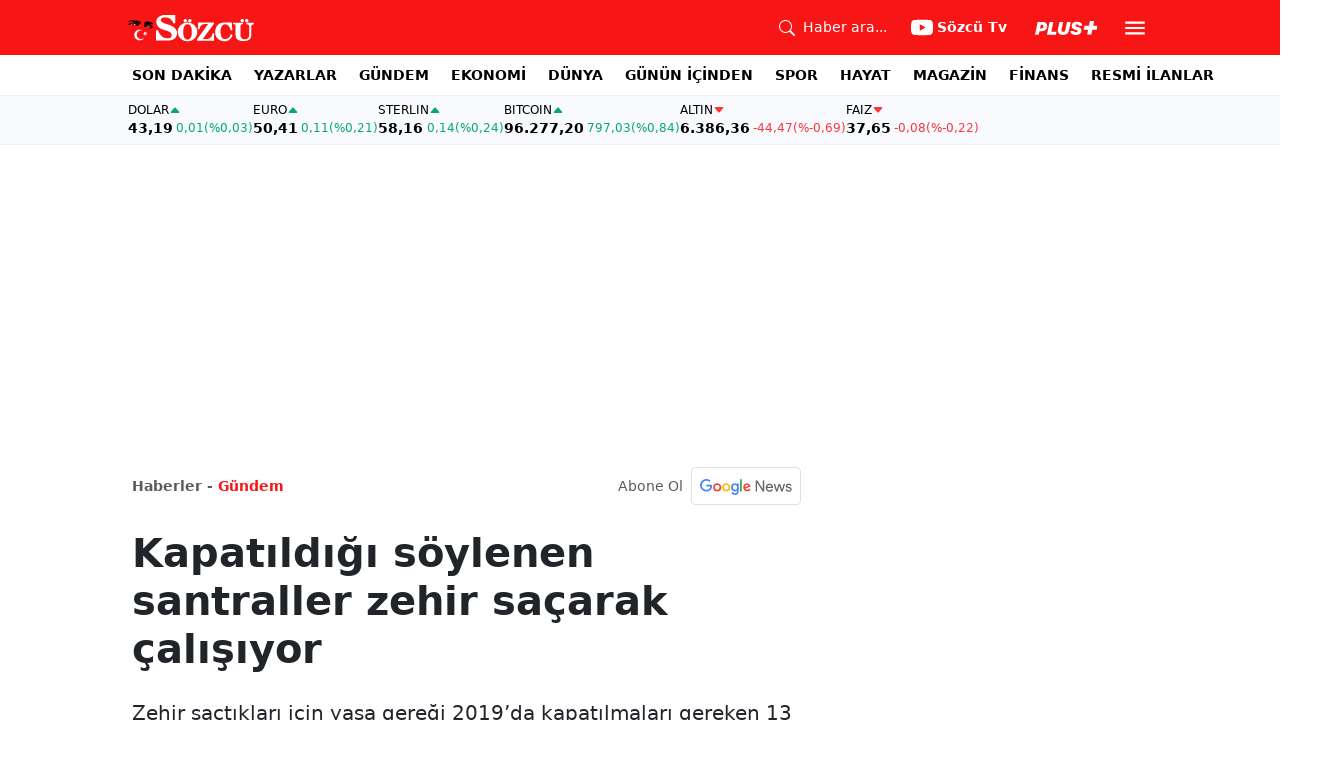

--- FILE ---
content_type: text/html; charset=utf-8
request_url: https://www.sozcu.com.tr/kapatildigi-soylenen-santraller-zehir-sacarak-calisiyor-wp6467964
body_size: 21594
content:
<!DOCTYPE html>
<html lang="tr">
<head>
    <meta charset="utf-8">
    <meta name="viewport" content="width=device-width, initial-scale=1">
    <link rel="dns-prefetch" href="https://sozcu01.sozcucdn.com"/>
    <link rel="dns-prefetch" href="https://firebase.googleapis.com"/>
    <link rel="dns-prefetch" href="https://www.gstatic.com"/>
    <link rel="dns-prefetch" href="https://www.googletagmanager.com"/>
    <link rel="dns-prefetch" href="https://securepubads.g.doubleclick.net"/>
    <link rel="dns-prefetch" href="https://googleads.g.doubleclick.net"/>
    <link rel="dns-prefetch" href="https://adservice.google.com.tr"/>
    <link rel="dns-prefetch" href="https://adservice.google.com"/>
    <link rel="dns-prefetch" href="https://www.googletagservices.com"/>
    <link rel="dns-prefetch" href="https://tpc.googlesyndication.com"/>
    <link rel="dns-prefetch" href="https://pagead2.googlesyndication.com"/>
    <link rel="dns-prefetch" href="https://static.criteo.net"/>
    <link rel="dns-prefetch" href="https://gatr.hit.gemius.pl"/>
    <link rel="dns-prefetch" href="https://medya.ilan.gov.tr"/>
    <link rel="dns-prefetch" href="https://cdn.jsdelivr.net"/>
    <link rel="dns-prefetch" href="https://av2.sozcu.com.tr"/>
    <link rel="dns-prefetch" href="https://www.sozcu.com.tr"/>
    <link rel="dns-prefetch" href="https://www.szctv.com.tr"/>
    <link rel="dns-prefetch" href="https://www.korkusuz.com.tr"/>
    <!-- Basın İlan Takip -->
    <script>!function(){var t=document.createElement("script");t.setAttribute("src",'https://cdn.p.analitik.bik.gov.tr/tracker'+(typeof Intl!=="undefined"?(typeof (Intl||"").PluralRules!=="undefined"?'1':typeof Promise!=="undefined"?'2':typeof MutationObserver!=='undefined'?'3':'4'):'4')+'.js'),t.setAttribute("data-website-id","2cd4bdca-c1a7-43f7-b0b3-05eb66b6331b"),t.setAttribute("data-host-url",'//2cd4bdca-c1a7-43f7-b0b3-05eb66b6331b.collector.p.analitik.bik.gov.tr'),document.head.appendChild(t)}();</script>
    <script> var script = document.createElement("script");script.src="//cdn-v2.p.analitik.bik.gov.tr/t-"+(typeof self !== "undefined" && self.crypto && typeof self.crypto.randomUUID === "function" ? "1-" : typeof Promise !== "undefined" ? "2-" : "3-")+"sozcu-com-tr-"+"0"+".js";document.head.appendChild(script);</script>
    
    <!-- Aps Tag -->
    <script>
        //load the apstag.js library
        !function(a9,a,p,s,t,A,g){if(a[a9])return;function q(c,r){a[a9]._Q.push([c,r])}a[a9]={init:function(){q("i",arguments)},fetchBids:function(){q("f",arguments)},setDisplayBids:function(){},targetingKeys:function(){return[]},_Q:[]};A=p.createElement(s);A.async=!0;A.src=t;g=p.getElementsByTagName(s)[0];g.parentNode.insertBefore(A,g)}("apstag",window,document,"script","//c.amazon-adsystem.com/aax2/apstag.js");
        //initialize the apstag.js library on the page to allow bidding
        apstag.init({
            pubID: 'dcfa1fed-b0d2-4af7-9c30-d3ac125401e9', //enter your pub ID here as shown above, it must within quotes
            adServer: 'googletag'
        });
    </script>
    <!-- Aps Tag -->
    <!-- ads -->
    <link rel="preload" fetchpriority="high" href="https://securepubads.g.doubleclick.net/tag/js/gpt.js" as="script"/>
    <link rel="preload" fetchpriority="high" href="/lib/adsv2_dist/prebid9.42.0.js?v=8QdjvRnMsuzkWbWUQM-MnKN89nrMKwL7A_eRwkvyZgI" as="script" />
    <script async src="https://securepubads.g.doubleclick.net/tag/js/gpt.js"></script>
    <script async src="/lib/adsv2_dist/prebid9.42.0.js?v=8QdjvRnMsuzkWbWUQM-MnKN89nrMKwL7A_eRwkvyZgI"></script>
    <link rel="stylesheet" href="/lib/css/bs-icons/bootstrap-icons.min.css?v=dlPushMDzVFy0HNKWpCM4Gm0WfqQKmtWlJl_zSEyho4">

    <!-- ads -->
    
<!-- domain tags -->
<script type="text/javascript">
    const catSlug = 'gundem';
    const postId = '6467964';
    const isEnabled=true;
    const isSecure=true;
    window.domainTag = window.domainTag || {cmd:[]};
    window.domainAdsConfForDesktop={isEnabled:isEnabled,isSecure:isSecure, targetingMap:{'tehlikeli': isSecure ? 'hayır':'evet', 'sistem': 'anasistem','tipi':'single', 'sozcuCat':catSlug, 'postId':postId}};
    window.domainAdsConfForMobile={isEnabled:isEnabled,isSecure:isSecure, targetingMap:{'tehlikeli': isSecure ? 'hayır':'evet', 'sistem': 'mobil','tipi':'single','mobilCat': catSlug, 'postId':postId}};
</script>
<link rel="modulepreload" crossorigin fetchpriority="high" href="/lib/adsv2_dist/postDetailPageClient_tr.js?v=O8lvoAkBhWmRN80f_xtoSsy6fFeGgAmUigM7FPQxtL8" />
<script async="async" type="module" id="domainTag" src="/lib/adsv2_dist/postDetailPageClient_tr.js?v=O8lvoAkBhWmRN80f_xtoSsy6fFeGgAmUigM7FPQxtL8"></script>
<!-- domain tags -->
<title>Kapatıldığı söylenen santraller zehir saçarak çalışıyor - Sözcü</title>
<meta name="description" content="Zehir saçtıkları için yasa gereği 2019’da kapatılmaları gereken 13 kömür santralinin tamamının 1.5 yıldır çalışmaya devam ettiği ortaya çıktı. Raporu hazırlayan İklim Değişikliği Politika ve Araştırma Derneği Başkanı Baran Bozoğlu, “İnsanlar zehirleniyor. Çevre Bakanlığı felç olmuş, denetim yapamıyor” dedi." />
<link rel="stylesheet" href="/lib/css/swiper-bundle.css?v=0y3km6BM0O5K7MWc4SZpFgfpM60ODfrpXn0pxzzSKAc">
<script type="module" src="/lib/js/wp_detay.js?v=GMDPmg_MDFIMrvR96IwqX0T3s109jaeH5k0fMUiPYtI"></script>
<link rel="stylesheet" href="/lib/css/detay.css?v=lcgpeHI0yy77qT6EiHmiViJouJuU_VdIQM96otCNuN0">

    <link rel="canonical" href="https://www.sozcu.com.tr/kapatildigi-soylenen-santraller-zehir-sacarak-calisiyor-wp6467964" /> 
    <meta name="robots" content="max-image-preview:large">

    <meta name="author" content="Erdoğan SÜZER">  
    <meta property="og:type" content="article">
    <meta property="og:title" content="Kapatıldığı söylenen santraller zehir saçarak çalışıyor">
    <meta property="og:description" content="Zehir saçtıkları için yasa gereği 2019’da kapatılmaları gereken 13 kömür santralinin tamamının 1.5 yıldır çalışmaya devam ettiği ortaya çıktı. Raporu hazırlayan İklim Değişikliği Politika ve Araştırma Derneği Başkanı Baran Bozoğlu, “İnsanlar zehirleniyor. Çevre Bakanlığı felç olmuş, denetim yapamıyor” dedi.">
    <meta property="og:url" content="canonicalUrl">
    <meta property="og:image" content="https://sozcuo01.sozcucdn.com/wp-content/uploads/2021/06/04/iecrop/depophotos_17036730_4_3_1622786878.jpg?w=1200&h=675&mode=crop&scale=both">
    <meta property="og:image:width" content="1200">
    <meta property="og:image:height" content="675">

    <meta property="fb:app_id" content="1104414796238524">
    <meta property="fb:pages" content="151997251518179">

    <meta name="twitter:card" content="summary_large_image">
    <meta name="twitter:image" content="https://sozcuo01.sozcucdn.com/wp-content/uploads/2021/06/04/iecrop/depophotos_17036730_4_3_1622786878.jpg?w=1200&h=630&mode=crop&scale=both">
    <meta name="twitter:site" content="@gazetesozcu">
    <meta name="twitter:creator" content="@gazetesozcu">
    <meta name="twitter:title" content="Kapatıldığı söylenen santraller zehir saçarak çalışıyor">
    <meta name="twitter:description" content="Zehir saçtıkları için yasa gereği 2019’da kapatılmaları gereken 13 kömür santralinin tamamının 1.5 yıldır çalışmaya devam ettiği ortaya çıktı. Raporu hazırlayan İklim Değişikliği Politika ve Araştırma Derneği Başkanı Baran Bozoğlu, “İnsanlar zehirleniyor. Çevre Bakanlığı felç olmuş, denetim yapamıyor” dedi.">
    <meta name="twitter:image:alt" content="Kapatıldığı söylenen santraller zehir saçarak çalışıyor">
    <meta name="twitter:url" content="https://www.sozcu.com.tr/kapatildigi-soylenen-santraller-zehir-sacarak-calisiyor-wp6467964">
    <meta name="twitter:domain" content="https://www.sozcu.com.tr">

    <link rel="image_src" href="https://sozcuo01.sozcucdn.com/wp-content/uploads/2021/06/04/iecrop/depophotos_17036730_4_3_1622786878.jpg?w=390&h=219&mode=crop&scale=both" />
    <script  src="https://platform.twitter.com/widgets.js"></script>
    <script   src="https://www.instagram.com/embed.js"></script>

    <!-- LOAD MORE SAYFALARI İÇİN TABOOLA COUNTER -->
    <script>
        window.page_counter = 0;
    </script>
    <!-- /LOAD MORE SAYFALARI İÇİN TABOOLA COUNTER -->
    <!-- MEMBRANA SCRIPT -->
    <link rel="preconnect" href="https://cdn.notsy.io/" crossorigin>
    <link rel="dns-prefetch" href="https://cdn.notsy.io/">
    <script async="async" src="https://cdn.membrana.media/szc/ym.js"></script>
    <script>
        window.yieldMasterCmd = window.yieldMasterCmd || [];
        window.yieldMasterCmd.push(function () {
            window.yieldMaster.init({ pageVersionAutodetect: true });
        });
    </script>
    <!-- /MEMBRANA SCRIPT -->
    <!-- TABOOLA SCRIPT -->
    <script type="text/javascript">
        !function (e, f, u) {
            e.async = 1;
            e.src = u;
            f.parentNode.insertBefore(e, f);
        }(document.createElement('script'), document.getElementsByTagName('script')[0], '//cdn.taboola.com/libtrc/sozcu/loader.js');
        window.page_counter = 0;
    </script>
    <!-- TABOOLA SCRIPT -->
    <style>
         img.size-full {
                   max-width: 100%;
                   height: auto;
               }
    </style>

     
    <link rel="modulepreload" crossorigin href="/lib/js/share.js">
    <link rel="modulepreload" crossorigin href="/lib/js/swiper-bundle.js">
    <link rel="modulepreload" crossorigin href="/lib/js/articleParts.js">
    <link rel="modulepreload" crossorigin href="/lib/js/helper.js">
    <link rel="modulepreload" crossorigin href="/lib/js/modulepreload-polyfill.js">

    <link rel="modulepreload" crossorigin href="/lib/js/articleFontSizer.js">
    <link rel="modulepreload" crossorigin href="/lib/js/navigation.js">
    <link rel="modulepreload" crossorigin href="/lib/js/storage.js">
    <link rel="modulepreload" crossorigin href="/lib/js/swiper.js"> 

    <!-- Google Tag Manager -->
    <script type="text/javascript">
    window.dataLayer = window.dataLayer || [];
    (function(w,d,s,l,i){w[l]=w[l]||[];w[l].push({'gtm.start':
    new Date().getTime(),event:'gtm.js'});var f=d.getElementsByTagName(s)[0],
    j=d.createElement(s),dl=l!='dataLayer'?'&l='+l:'';j.async=true;j.src=
    'https://www.googletagmanager.com/gtm.js?id='+i+dl;f.parentNode.insertBefore(j,f);
    })(window,document,'script','dataLayer','GTM-5N9MP4V4');
    </script>
    <!-- End Google Tag Manager -->
    
        <meta name="robots" content="FOLLOW, INDEX"/>
    
    
    <link rel="shortcut icon" type="image/png" href="https://www.sozcu.com.tr/static/web/assets/favicon.webp"/>
    <meta name="yandex-verification" content="48b7534a3c451a0e"/>
    <script src="https://fws.forinvestcdn.com/f-ws.min.js"></script>
</head>
<body>
<!-- Google Tag Manager (noscript) -->
<noscript>
    <iframe src="https://www.googletagmanager.com/ns.html?id=GTM-5N9MP4V4"
            height="0" width="0" style="display:none;visibility:hidden">
    </iframe>
</noscript>
<!-- End Google Tag Manager (noscript) -->

<!-- Header -->

<!-- OFFCANVAS -->
<div class="offcanvas offcanvas-start" tabindex="-1" id="sideMenu" aria-labelledby="sideMenuLabel">
    <div class="offcanvas-body p-0">
        <div class="d-flex quick-access">
            <a href="/son-dakika" class="d-flex flex-column align-items-center">
                    <span class="mb-2">
                        <svg xmlns="http://www.w3.org/2000/svg" width="22" height="22" fill="currentColor"
                             class="bi bi-alarm" viewBox="0 0 16 16">
                            <path
                                d="M8.5 5.5a.5.5 0 0 0-1 0v3.362l-1.429 2.38a.5.5 0 1 0 .858.515l1.5-2.5A.5.5 0 0 0 8.5 9z"/>
                            <path
                                d="M6.5 0a.5.5 0 0 0 0 1H7v1.07a7.001 7.001 0 0 0-3.273 12.474l-.602.602a.5.5 0 0 0 .707.708l.746-.746A6.97 6.97 0 0 0 8 16a6.97 6.97 0 0 0 3.422-.892l.746.746a.5.5 0 0 0 .707-.708l-.601-.602A7.001 7.001 0 0 0 9 2.07V1h.5a.5.5 0 0 0 0-1zm1.038 3.018a6 6 0 0 1 .924 0 6 6 0 1 1-.924 0M0 3.5c0 .753.333 1.429.86 1.887A8.04 8.04 0 0 1 4.387 1.86 2.5 2.5 0 0 0 0 3.5M13.5 1c-.753 0-1.429.333-1.887.86a8.04 8.04 0 0 1 3.527 3.527A2.5 2.5 0 0 0 13.5 1"/>
                        </svg>
                    </span>
                <span class="small">Son Dakika</span>
            </a>
            <a href="/arama" class="d-flex flex-column align-items-center">
                    <span class="mb-2">
                        <svg xmlns="http://www.w3.org/2000/svg" width="22" height="22" fill="currentColor"
                             class="bi bi-search" viewBox="0 0 16 16">
                            <path
                                d="M11.742 10.344a6.5 6.5 0 1 0-1.397 1.398h-.001q.044.06.098.115l3.85 3.85a1 1 0 0 0 1.415-1.414l-3.85-3.85a1 1 0 0 0-.115-.1zM12 6.5a5.5 5.5 0 1 1-11 0 5.5 5.5 0 0 1 11 0"/>
                        </svg>
                    </span>
                <span class="small">Arama</span>
            </a>
            <a href="https://uyelik.sozcu.com.tr/giris" class="d-flex flex-column align-items-center">
                    <span class="mb-2">
                        <svg xmlns="http://www.w3.org/2000/svg" width="62.44" height="13.778"
                             viewBox="0 0 62.44 13.778"><path
                                d="M2.619-12.683-.062,0H3.656l.738-3.463H6.2C9.835-3.463,12.1-5.5,12.1-8.736c0-2.364-1.679-3.946-4.676-3.946ZM5.748-9.87h.976c1.063,0,1.644.466,1.644,1.468a2.072,2.072,0,0,1-2.145,2.18H4.966ZM21.384-3.041H16.225l2.048-9.642H14.546L11.848,0h8.886ZM28.028.22c2.9,0,5.194-1.564,5.748-4.192l1.837-8.71H31.887L30.226-4.8a2.02,2.02,0,0,1-2.039,1.881,1.623,1.623,0,0,1-1.793-1.591,3.272,3.272,0,0,1,.079-.677l1.591-7.5H24.337l-1.6,7.532a5.264,5.264,0,0,0-.114,1.081C22.623-1.529,24.68.22,28.028.22Zm7.189-3.955C35.227-1.23,37.239.22,40.658.22c3.349,0,5.634-1.661,5.634-4.333,0-1.828-.984-2.777-3.261-3.437l-1.389-.4c-1.02-.3-1.371-.65-1.371-1.16,0-.6.633-1.037,1.608-1.037,1.055,0,1.767.5,1.793,1.257h3.4c-.018-2.514-2.013-4.008-5.282-4.008-3.076,0-5.309,1.688-5.309,4.271,0,1.731,1.125,2.874,3.243,3.516l1.327.4c1.2.369,1.433.642,1.433,1.107,0,.633-.677,1.063-1.758,1.063-1.046,0-1.881-.5-1.986-1.2Zm21.9-1.116h4.395l.867-4.078H57.984l.984-4.629H54.75L53.766-8.93H49.371L48.5-4.852H52.9L51.914-.223h4.219Z"
                                transform="translate(0.062 13.559)" fill="#F71515"/></svg>
                    </span>
            </a>
        </div>
        <div class="d-flex align-items-center px-4 py-3" style="background-color:#F8FAFE">
            <div class="d-flex align-items-center flex-grow-1">
                <div id="dayNumber" class="fw-bold fs-2 me-2"></div>
                <div class="lh-1">
                    <div id="monthName" class="text-secondary"></div>
                    <div id="dayName" class="small"></div>
                </div>
            </div>
                <div class="d-flex align-items-center justify-content-between flex-grow-1">
                    <a href="https://www.sozcu.com.tr/finans/dolar"
                       class="currency-item lh-1 up">
                        <span class="currency-item-name position-relative">DOLAR</span>
                        <span class="d-flex flex-column align-items-start text-nowrap">
                            <span class="currency-item-value m-0">43,19</span>
                            <span>
                                <span class="currency-item-range">0,01</span> <span
                                    class="currency-item-range">(%0,03)</span>
                            </span>
                        </span>
                    </a>
                    <a href="https://www.sozcu.com.tr/finans/euro"
                       class="currency-item lh-1 up">
                        <span class="currency-item-name position-relative">EURO</span>
                        <span class="d-flex flex-column align-items-start text-nowrap">
                            <span class="currency-item-value m-0">50,41</span>
                            <span>
                                <span class="currency-item-range">0,11</span> <span
                                    class="currency-item-range">(%0,21)</span>
                            </span>
                        </span>
                    </a>
                </div>
        </div>
        <ul class="list-unstyled side-menu align-items-center p-4 border-bottom">
                <li>
                    <a target="_blank" href="https://www.sozcu.com.tr/son-dakika/"
                       class="fw-bold fs-5">SON DAKİKA</a>
                </li>
                <li>
                    <a target="_blank" href="https://www.sozcu.com.tr/yazarlar"
                       class="fw-bold fs-5">YAZARLAR</a>
                </li>
                <li>
                    <a target="_blank" href="/gundem"
                       class="fw-bold fs-5">GÜNDEM</a>
                </li>
                <li>
                    <a target="_blank" href="/ekonomi"
                       class="fw-bold fs-5">EKONOMİ</a>
                </li>
                <li>
                    <a target="_blank" href="/dunya"
                       class="fw-bold fs-5">DÜNYA</a>
                </li>
                <li>
                    <a target="_blank" href="/gunun-icinden"
                       class="fw-bold fs-5">GÜNÜN İÇİNDEN</a>
                </li>
                <li>
                    <a target="_blank" href="/spor"
                       class="fw-bold fs-5">SPOR</a>
                </li>
                <li>
                    <a target="_blank" href="/hayat"
                       class="fw-bold fs-5">HAYAT</a>
                </li>
                <li>
                    <a target="_blank" href="/magazin"
                       class="fw-bold fs-5">MAGAZİN</a>
                </li>
                <li>
                    <a target="_blank" href="https://www.sozcu.com.tr/egazete"
                       class="fw-bold fs-5">E-GAZETE</a>
                </li>
                <li>
                    <a target="_blank" href="/otomotiv"
                       class="fw-bold fs-5">OTOMOTİV</a>
                </li>
                <li>
                    <a target="_blank" href="/finans"
                       class="fw-bold fs-5">FİNANS</a>
                </li>
                <li>
                    <a target="_blank" href="/bilim-teknoloji"
                       class="fw-bold fs-5">TEKNOLOJİ</a>
                </li>
                <li>
                    <a target="_blank" href="https://www.sozcu.com.tr/resmi-ilanlar"
                       class="fw-bold fs-5">RESMİ İLANLAR</a>
                </li>
        </ul>
        <div class="px-4 mb-5">
            <div class="text-secondary mb-3">Sosyal Medya</div>
            <div class="social-pages mb-4 d-flex">
                <a href="https://www.instagram.com/sozcucomtr/" target="_blank" rel="noopener"
                   class="social-page-button border rounded-3" aria-label="İnstagram">
                    <svg xmlns="http://www.w3.org/2000/svg" width="20.356" height="20.36" viewBox="0 0 20.356 20.36">
                        <g transform="translate(-0.449)">
                            <path
                                d="M20.754,5.986a7.44,7.44,0,0,0-.473-2.47A5.216,5.216,0,0,0,17.3.537a7.459,7.459,0,0,0-2.47-.473C13.742.012,13.4,0,10.631,0s-3.11.012-4.2.06a7.442,7.442,0,0,0-2.47.473A4.968,4.968,0,0,0,2.16,1.71a5.013,5.013,0,0,0-1.173,1.8,7.46,7.46,0,0,0-.473,2.47c-.052,1.09-.064,1.436-.064,4.2s.012,3.11.06,4.2a7.439,7.439,0,0,0,.473,2.47,5.215,5.215,0,0,0,2.979,2.979,7.46,7.46,0,0,0,2.47.473c1.086.048,1.432.06,4.2.06s3.11-.012,4.2-.06a7.438,7.438,0,0,0,2.47-.473,5.208,5.208,0,0,0,2.979-2.979,7.465,7.465,0,0,0,.473-2.47c.048-1.086.06-1.432.06-4.2S20.8,7.072,20.754,5.986ZM18.92,14.3a5.581,5.581,0,0,1-.35,1.889,3.377,3.377,0,0,1-1.933,1.933,5.6,5.6,0,0,1-1.889.35c-1.074.048-1.4.06-4.113.06s-3.043-.012-4.113-.06a5.578,5.578,0,0,1-1.889-.35,3.133,3.133,0,0,1-1.169-.76,3.165,3.165,0,0,1-.76-1.169,5.6,5.6,0,0,1-.35-1.889c-.048-1.074-.06-1.4-.06-4.113s.012-3.043.06-4.113A5.578,5.578,0,0,1,2.7,4.188a3.1,3.1,0,0,1,.764-1.169,3.161,3.161,0,0,1,1.169-.76,5.6,5.6,0,0,1,1.889-.35c1.074-.048,1.4-.06,4.113-.06s3.043.012,4.113.06a5.581,5.581,0,0,1,1.889.35,3.131,3.131,0,0,1,1.169.76,3.165,3.165,0,0,1,.76,1.169,5.6,5.6,0,0,1,.35,1.889c.048,1.074.06,1.4.06,4.113S18.968,13.225,18.92,14.3Zm0,0"
                                transform="translate(0 0)" fill="#444"/>
                            <path
                                d="M130.18,124.5a5.23,5.23,0,1,0,5.23,5.23A5.232,5.232,0,0,0,130.18,124.5Zm0,8.623a3.393,3.393,0,1,1,3.393-3.393A3.393,3.393,0,0,1,130.18,133.123Zm0,0"
                                transform="translate(-119.548 -119.548)" fill="#444"/>
                            <path
                                d="M364.891,89.823A1.221,1.221,0,1,1,363.67,88.6,1.221,1.221,0,0,1,364.891,89.823Zm0,0"
                                transform="translate(-347.602 -85.078)" fill="#444"/>
                        </g>
                    </svg>
                </a>
                <a href="https://www.facebook.com/sozcugazetesi/" target="_blank" rel="noopener"
                   class="social-page-button border rounded-3" aria-label="Facebook">
                    <svg xmlns="http://www.w3.org/2000/svg" width="9.476" height="18.949" viewBox="0 0 9.476 18.949">
                        <path
                            d="M13.933,3.146h1.73V.133A22.339,22.339,0,0,0,13.142,0c-2.494,0-4.2,1.569-4.2,4.452V7.106H6.187v3.368H8.939V18.95h3.375V10.475h2.641l.419-3.368H12.313V4.786c0-.974.263-1.64,1.619-1.64Z"
                            transform="translate(-6.187)" fill="#444"/>
                    </svg>
                </a>
                <a href="https://twitter.com/gazetesozcu" target="_blank" rel="noopener"
                   class="social-page-button border rounded-3" aria-label="Twitter">
                    <svg xmlns="http://www.w3.org/2000/svg" width="16" height="16" fill="#444" class="bi bi-twitter-x"
                         viewBox="0 0 16 16">
                        <path
                            d="M12.6.75h2.454l-5.36 6.142L16 15.25h-4.937l-3.867-5.07-4.425 5.07H.316l5.733-6.57L0 .75h5.063l3.495 4.633L12.601.75Zm-.86 13.028h1.36L4.323 2.145H2.865z"/>
                    </svg>
                </a>
                <a href="https://www.youtube.com/channel/UCOulx_rep5O4i9y6AyDqVvw" target="_blank" rel="noopener"
                   class="social-page-button border rounded-3" aria-label="Youtube">
                    <svg xmlns="http://www.w3.org/2000/svg" width="17.711" height="12.4" viewBox="0 0 17.711 12.4">
                        <path
                            d="M17.346-4.142A2.219,2.219,0,0,0,15.785-5.7a51.842,51.842,0,0,0-6.93-.379,53.862,53.862,0,0,0-6.93.365A2.264,2.264,0,0,0,.365-4.142,23.38,23.38,0,0,0,0,.118a23.294,23.294,0,0,0,.365,4.26A2.219,2.219,0,0,0,1.926,5.939a51.936,51.936,0,0,0,6.93.379,53.862,53.862,0,0,0,6.93-.365,2.219,2.219,0,0,0,1.561-1.561,23.388,23.388,0,0,0,.365-4.26A22.194,22.194,0,0,0,17.346-4.142ZM7.09,2.774v-5.31L11.7.118Zm0,0"
                            transform="translate(0 6.082)" fill="#444"/>
                    </svg>
                </a>
                <a href="https://www.dailymotion.com/Sozcu" target="_blank" rel="noopener"
                   class="social-page-button border rounded-3" aria-label="Dailymotion">
                    <svg xmlns="http://www.w3.org/2000/svg" width="13.714" height="17.696" viewBox="0 0 13.714 17.696">
                        <g transform="translate(113.142 -247.369)">
                            <path
                                d="M-93.164,249.854v17.572h-3.72V266.08a5.375,5.375,0,0,1-3.843,1.471,6.322,6.322,0,0,1-6.151-6.485,6.489,6.489,0,0,1,6.151-6.525,5.335,5.335,0,0,1,3.843,1.518V250.6Zm-6.72,14.284A3.139,3.139,0,0,0-96.747,261a3.139,3.139,0,0,0-3.136-3.137A3.139,3.139,0,0,0-103.02,261,3.139,3.139,0,0,0-99.884,264.138Z"
                                transform="translate(-6.264 -2.485)" fill="#444"/>
                        </g>
                    </svg>
                </a>
            </div>
        </div>
        <div class="d-flex flex-column px-4 mb-5">
            <a href="https://apps.apple.com/tr/app/s%C3%B6zc%C3%BC-gazetesi-haberler/id405952318?l=tr" class="mb-3">
                <img src="/lib/img/_appstore.svg" alt="">
            </a>
            <a href="https://play.google.com/store/apps/details?id=org.studionord.sozcu.gazete&hl=tr&gl=US&pli=1"
               class="mb-3">
                <img src="/lib/img/_playstore.svg" alt="">
            </a>
            <a href="https://appgallery.huawei.com/app/C112215613" class="mb-3">
                <img src="/lib/img/_appgallery.svg" alt="">
            </a>
        </div>
    </div>
</div>
<!-- /OFFCANVAS -->
<!-- NAVBAR -->
<div class="navbar ">
    <div class="container px-2"><a href="/" class="logo">
            <img src="/static/web/assets/logo.svg" alt=""> </a>

        <div class="d-flex align-items-center">
            <a href="/arama" class="d-flex align-items-center text-white me-2 me-lg-4">
                <span class="">
                    <svg xmlns="http://www.w3.org/2000/svg" width="16" height="16" fill="currentColor"
                         class="bi bi-search" viewBox="0 0 16 16">
                      <path
                          d="M11.742 10.344a6.5 6.5 0 1 0-1.397 1.398h-.001q.044.06.098.115l3.85 3.85a1 1 0 0 0 1.415-1.414l-3.85-3.85a1 1 0 0 0-.115-.1zM12 6.5a5.5 5.5 0 1 1-11 0 5.5 5.5 0 0 1 11 0"/>
                    </svg>
                </span>
                <span class="small d-none d-lg-block ms-2">Haber ara...</span>
            </a>

            <a href="https://www.youtube.com/channel/UCOulx_rep5O4i9y6AyDqVvw" target="_blank" rel="nofollow"
               class="d-flex align-items-center text-white me-2 me-lg-4">
                <span class="">
                    <svg xmlns="http://www.w3.org/2000/svg" width="22" height="22" fill="currentColor"
                         class="bi bi-youtube" viewBox="0 0 16 16">
                      <path
                          d="M8.051 1.999h.089c.822.003 4.987.033 6.11.335a2.01 2.01 0 0 1 1.415 1.42c.101.38.172.883.22 1.402l.01.104.022.26.008.104c.065.914.073 1.77.074 1.957v.075c-.001.194-.01 1.108-.082 2.06l-.008.105-.009.104c-.05.572-.124 1.14-.235 1.558a2.01 2.01 0 0 1-1.415 1.42c-1.16.312-5.569.334-6.18.335h-.142c-.309 0-1.587-.006-2.927-.052l-.17-.006-.087-.004-.171-.007-.171-.007c-1.11-.049-2.167-.128-2.654-.26a2.01 2.01 0 0 1-1.415-1.419c-.111-.417-.185-.986-.235-1.558L.09 9.82l-.008-.104A31 31 0 0 1 0 7.68v-.123c.002-.215.01-.958.064-1.778l.007-.103.003-.052.008-.104.022-.26.01-.104c.048-.519.119-1.023.22-1.402a2.01 2.01 0 0 1 1.415-1.42c.487-.13 1.544-.21 2.654-.26l.17-.007.172-.006.086-.003.171-.007A100 100 0 0 1 7.858 2zM6.4 5.209v4.818l4.157-2.408z"/>
                    </svg>
                </span>
                <span class="fw-bold small d-none d-sm-block ms-1">Sözcü Tv</span>
            </a>

            <div class="dropdown me-1 me-lg-3 user-area">
                <button class="btn btn-sm text-white shadow-none border-0 rounded-0 p-1" type="button"
                        data-bs-toggle="dropdown">
                    <img loading="lazy" src="/lib/img/plus_icon.svg" alt="Sözcü Plus" height="14">
                </button>
                <ul class="dropdown-menu dropdown-menu-end shadow border-0 rounded-0">
                    <li>
                        <a class="dropdown-item fw-semibold py-2 px-3" href="https://uyelik.sozcu.com.tr/giris?base_url=https%3A%2F%2Fwww.sozcu.com.tr%2F">Giriş Yap</a>
                    </li>
                    <li>
                        <a class="dropdown-item fw-semibold py-2 px-3" href="https://uyelik.sozcu.com.tr/kayit?base_url=https%3A%2F%2Fwww.sozcu.com.tr%2F">Abone Ol</a>
                    </li>
                    <li class="dropdown-divider"></li>
                    <li>
                        <a class="dropdown-item fw-semibold py-2 px-3" href="#">Daha fazla bilgi al</a>
                    </li>
                </ul>
            </div>

            <button type="button" name="menu" class="menuButton btn p-0 shadow-none border-0" data-bs-toggle="offcanvas"
                    href="#sideMenu">
                <svg xmlns="http://www.w3.org/2000/svg" height="26px" viewBox="0 -960 960 960" width="26px"
                     fill="#ffffff">
                    <path d="M120-240v-80h720v80H120Zm0-200v-80h720v80H120Zm0-200v-80h720v80H120Z"></path>
                </svg>
            </button>
        </div>
    </div>
</div>
<!-- /NAVBAR -->

<div class="sub-navbar d-none d-lg-block">
    <div class="container">
        <ul class="d-flex list-unstyled small m-0 main-menu">
                        <li>
                            <a target="_blank"
                               href="https://www.sozcu.com.tr/son-dakika/">SON DAKİKA</a>
                        </li>
                        <li>
                            <a target="_blank"
                               href="https://www.sozcu.com.tr/yazarlar">YAZARLAR</a>
                        </li>
                        <li>
                            <a target="_blank"
                               href="/gundem">GÜNDEM</a>
                        </li>
                        <li>
                            <a target="_blank"
                               href="/ekonomi">EKONOMİ</a>
                        </li>
                        <li>
                            <a target="_blank"
                               href="/dunya">DÜNYA</a>
                        </li>
                        <li>
                            <a target="_blank"
                               href="/gunun-icinden">GÜNÜN İÇİNDEN</a>
                        </li>
                        <li>
                            <a target="_blank"
                               href="/spor">SPOR</a>
                        </li>
                        <li>
                            <a target="_blank"
                               href="/hayat">HAYAT</a>
                        </li>
                        <li>
                            <a target="_blank"
                               href="/magazin">MAGAZİN</a>
                        </li>
                        <li>
                            <a target="_self"
                               href="/finans">FİNANS</a>
                        </li>
                        <li>
                            <a target="_blank"
                               href="https://www.sozcu.com.tr/resmi-ilanlar">RESMİ İLANLAR</a>
                        </li>
        </ul>
    </div>
</div>

<!-- CURRENCY TICKER -->
<div class="currency mb-4" style="padding: 8px 2px;">
    <div class="container p-0 px-lg-2 lh-1">
        <div class="marquee-container">
                <a href="https://www.sozcu.com.tr/finans/dolar"
                   class="currency-item up">
                    <span class="currency-item-name" data-currency="TRY">DOLAR</span>
                    <span class="text-nowrap">
                            <span class="currency-item-value">43,19</span>
                            <span>
                                <span class="currency-item-range">0,01</span> <span
                                    class="currency-item-range">(%0,03)</span>
                            </span>
                        </span>
                </a>
                <a href="https://www.sozcu.com.tr/finans/euro"
                   class="currency-item up">
                    <span class="currency-item-name" data-currency="TRY">EURO</span>
                    <span class="text-nowrap">
                            <span class="currency-item-value">50,41</span>
                            <span>
                                <span class="currency-item-range">0,11</span> <span
                                    class="currency-item-range">(%0,21)</span>
                            </span>
                        </span>
                </a>
                <a href="https://www.sozcu.com.tr/finans/sterlin"
                   class="currency-item up">
                    <span class="currency-item-name" data-currency="TRY">STERLIN</span>
                    <span class="text-nowrap">
                            <span class="currency-item-value">58,16</span>
                            <span>
                                <span class="currency-item-range">0,14</span> <span
                                    class="currency-item-range">(%0,24)</span>
                            </span>
                        </span>
                </a>
                <a href="https://www.sozcu.com.tr/finans/bitcoin"
                   class="currency-item up">
                    <span class="currency-item-name" data-currency="USDT">BITCOIN</span>
                    <span class="text-nowrap">
                            <span class="currency-item-value">96.277,20</span>
                            <span>
                                <span class="currency-item-range">797,03</span> <span
                                    class="currency-item-range">(%0,84)</span>
                            </span>
                        </span>
                </a>
                <a href="https://www.sozcu.com.tr/finans/gram-altin"
                   class="currency-item down">
                    <span class="currency-item-name" data-currency="TRY">ALTIN</span>
                    <span class="text-nowrap">
                            <span class="currency-item-value">6.386,36</span>
                            <span>
                                <span class="currency-item-range">-44,47</span> <span
                                    class="currency-item-range">(%-0,69)</span>
                            </span>
                        </span>
                </a>
                <a href="https://www.sozcu.com.tr/finans/faiz"
                   class="currency-item down">
                    <span class="currency-item-name" data-currency="TRY">FAİZ</span>
                    <span class="text-nowrap">
                            <span class="currency-item-value">37,65</span>
                            <span>
                                <span class="currency-item-range">-0,08</span> <span
                                    class="currency-item-range">(%-0,22)</span>
                            </span>
                        </span>
                </a>
        </div>
    </div>
</div>
<!-- /CURRENCY TICKER -->

<!-- /Header -->
 
<!-- Yazar Yazısı ise -->

 
<div class="container position-relative mb-4">
  
<!-- Pageskin -->
<div class="ad pageskin-top">
    <div id="div-sozcu_anasayfa_pageskin_tepe" style="display: none;"></div> 
    <div id="div-sozcu_gen_pageskin_tepe" style="display: none;"></div>
</div>

<!-- /Pageskin-->
<!-- masthead -->
<div class="ad masthead masthead-main mb-4">
    <!-- AD MASTHEAD -->
     
    <div id="div-sozcu_masthead" style="display: none;"></div>
    <div id="div-sozcu_mobile_320x50" style="display: none;"></div>
          
    <div id="div-sozcu_gen_masthead" style="display: none;"></div>
    <div id="div-sozcu_m_gen_masthead" style="display: none;"></div> 
    <!-- /AD MASTHEAD --> 
</div>
<!-- /masthead-->
<!-- Adunit Sticky -->
<div class="ad ad-cols d-none d-lg-block">
    <div class="ad-col ad-col-left text-end">
        <div class="ad-col-container">
            <div id="div-sozcu_gen_left" style="display: none;"></div>
        </div>
    </div>
    <div class="ad-col ad-col-right">
        <div class="ad-col-container">
            <div id="div-sozcu_gen_right" style="display: none;"></div>
        </div>
    </div>
</div>
<!-- /Adunit Sticky-->
 
 

<div class="news-body" data-url="https://www.sozcu.com.tr/feeds/simpleposts?handler=WpTrendPost">
<div class="row  mb-5">
<div class=" col-lg-8">

    <!-- ARTICLE -->
    <article>
        <header class="mb-4">

            <!-- BREADCRUMB & GOOGLE NEWS -->
            <div class="d-flex align-items-center justify-content-between mb-4 breadcrumb">
                <div class="pe-2">
                    <a href="https://www.sozcu.com.tr" class="text-muted small fw-bold lh-1">Haberler -</a>
                    <a href="https://www.sozcu.com.tr/gundem/" class="small fw-bold text-primary text-nowrap lh-1">Gündem</a>

                </div>
                <div class="googleNews d-flex align-items-center">
                    <span class="text-muted small me-2 text-nowrap">Abone Ol</span>
                    <a class="btn btn-sm border" href="https://news.google.com/publications/CAAqBwgKMPefoQkwz8lx?r=3&oc=1&hl=tr&gl=TR&ceid=TR:tr" target="_blank" rel="nofollow noopener" title="Abone Ol">
                        <img fetchpriority="low" loading="lazy" src="/lib/img/googlenews.svg" alt="Google News" height="16">
                    </a>
                </div>
            </div>
            <!-- BREADCRUMB & GOOGLE NEWS -->
            <!-- BAŞLIK -->
            <h1 class="fw-bold mb-4">Kapatıldığı söylenen santraller zehir saçarak çalışıyor</h1>
            <!-- /BAŞLIK -->
            <!-- KISA AÇIKLAMA (EDİTÖR TERMİNOLOJİSİ: SPOT) -->
            <p class="description mb-4">Zehir saçtıkları için yasa gereği 2019’da kapatılmaları gereken 13 kömür santralinin tamamının 1.5 yıldır çalışmaya devam ettiği ortaya çıktı. Raporu hazırlayan İklim Değişikliği Politika ve Araştırma Derneği Başkanı Baran Bozoğlu, “İnsanlar zehirleniyor. Çevre Bakanlığı felç olmuş, denetim yapamıyor” dedi.</p>
            <!-- /KISA AÇIKLAMA (EDİTÖR TERMİNOLOJİSİ: SPOT) -->
            <!-- YAYINLANMA/GÜNCELLEME TARİHİ VE DİTÖR BİLGİLERİ -->
                <div class="content-meta mb-4">
                    <div class="content-meta-info">
                        <div class="content-meta-name">
                            <span class="d-flex align-items-center">
                                Erdoğan SÜZER
                            </span>
                        </div>
                        <div class="content-meta-dates">
                            <span class="content-meta-date">
                                <time datetime="4.06.2021 09:12:14">04 Haziran 2021</time>
                            </span>
                        </div>
                    </div>
                    <div class="share-area">
                        <div>
                            <div class="share-actions me-2">
                                <button aria-label="Twitter'da Paylaş" class="btn btn-option border p-0 me-1 share-on-twitter" data-url="" data-company="gazetesozcu" data-title="Kapatıldığı söylenen santraller zehir saçarak çalışıyor">
                                    <i class="bi bi-twitter-x"></i>
                                </button>
                                <a href="whatsapp://send?text=Kapatıldığı söylenen santraller zehir saçarak çalışıyor -" aria-label="Whatsapp'da Paylaş" class="btn btn-option border me-1 share-on-whatsapp" data-action="share/whatsapp/share">
                                    <i class="bi bi-whatsapp fs-5"></i>
                                </a>

                                <div class="dropdown">
                                    <button class="btn btn-option border p-0" type="button" data-bs-toggle="dropdown" aria-expanded="false">
                                        <i class="bi bi-three-dots fs-5"></i>
                                    </button>
                                    <ul class="dropdown-menu dropdown-menu-end">
                                        <li>
                                            <button type="button" class="dropdown-item share-on-facebook" data-url="">
                                                <i class="bi bi-facebook"></i> Facebook ile paylaş
                                            </button>
                                        </li>
                                        <li>
                                            <button type="button" class="dropdown-item share-on-messenger" data-url="">
                                                <i class="bi bi-messenger"></i>
                                                Messenger ile gönder
                                            </button>
                                        </li>
                                        <li>
                                            <a class="dropdown-item" href="mailto:?subject=Haber&amp;body=Sözcü - Kapatıldığı söylenen santraller zehir saçarak çalışıyor" target="_blank" aria-label="E-posta ile Paylaş">
                                                <i class="bi bi-envelope"></i>
                                                E-posta ile gönder
                                            </a>
                                        </li>
                                    </ul>
                                </div>
                            </div>
                            <div class="content-options">
                                <div class="dropdown">
                                    <button class="btn btn-option btn-type dropdown-toggle no-arrow border" type="button" id="fontSize" data-bs-toggle="dropdown" aria-expanded="false" aria-label="Yazı boyutu"></button>
                                    <ul class="dropdown-menu dropdown-menu-end" aria-labelledby="fontSize">
                                        <li>
                                            <span class="dropdown-item btn fontSizeLarge">Yazıları büyüt</span>
                                        </li>
                                        <li>
                                            <span class="dropdown-item btn fontSizeSmall">Yazıları küçült</span>
                                        </li>
                                        <li>
                                            <span class="dropdown-item btn fontSizeZero">Standart boyut</span>
                                        </li>
                                    </ul>
                                </div>
                            </div>
                        </div>
                    </div>
                </div>
            <!-- /YAYINLANMA/GÜNCELLEME TARİHİ VE DİTÖR BİLGİLERİ -->


        </header>
        
        <!-- ANA GÖRSEL YA DA VİDEO -->

        

    <div class="main-image img-holder wide mb-4">
                <img src="https://sozcuo01.sozcucdn.com/wp-content/uploads/2021/06/04/iecrop/depophotos_17036730_4_3_1622786878.jpg" alt="Kapatıldığı söylenen santraller zehir saçarak çalışıyor">
    </div>
        

        <!-- ANA GÖRSEL YA DA VİDEO -->

        <div class="row">
            <div class="col-lg-12 mx-auto position-relative">
                <div class="article-body">
                    Türkiye’de insan hayatının ve doğanın hiçe sayıldığını ortaya koyan skandal bir rapor daha yayımlandı. İklim Değişikliği Politika ve Araştırma Derneği (İDPAD) Cumhurbaşkanı Tayyip Erdoğan’ın ‘veto’ kararı gereği 2020 başında kapatılmaları gereken kömür santrallerinin 1.5 yıldır zehir saçarak çalışmaya devam ettiğini ortaya çıkaran bir rapor yayımladı.<br><br>Raporda, 13 santralden hiç birinin çevre mevzuatının gerektirdiği yatırımları tam olarak yapmadığı, baca gazı ve vahşi atık depolama sorunlarını çözmediği halde geçici faaliyet belgesi düzenlenerek zehir saçmalarına izin verildiği bildirildi. İDPAD Başkanı Dr. Baran Bozoğlu, veto kararının fiilen çiğnendiğini belirtirken, “Çevre Bakanlığı felç olmuş, denetim yapamıyor” dedi.<br><br><strong>ÜCRETİNİ PATRONLAR ÖDEDİ</strong><br><br>Dr. Bozoğlu, skandalı ortaya çıkaran “Özelleştirilmiş Termik Santraller ve Çevre Mevzuatına Uyum Süreçleri” isimli raporu kamuoyu ile paylaştı. 2020 yılının başında kapatıldığı iddia edilen kömürlü termik santrallerin çevre yatırımlarını tamamlamadıkları halde dünyanın hiçbir yerinde uygulanmayan yan yollarla çalıştırılmaya devam ettirildiğini belirten Bozoğlu, santrallere gerekli yatırımları yapmaları için 2019 sonuna kadar 7 yıl süre verilmesine rağmen yatırımları yapmadıklarını, 2019’da 2.5 yıllık ek süre daha verilmesini öngören yasanın tepki çekmesi üzerine Cumhurbaşkanı Erdoğan tarafından veto edildiğini anlattı.<br><br>Bozoğlu, “Hepimizi sevindiren bu vetoya rağmen Çevre Bakanlığı 26 Aralık 2019’da yönetmeliği değiştirip toksik atıkların vahşi depolama yapıldığı santral sahalarının tamamını meşru hale getirdi. Bu da ücretini santral patronlarının ödediği, içeriği belli olmayan akademik raporlara dayandırılarak düzenlenen geçici faaliyet belgeleriyle yapıldı” dedi.<br><br><strong>1.5 YILDIR KİRLETMEYE DEVAM EDİYORLAR</strong><br><br>Başkan Bozoğlu, 1 Ocak 2020’de Enerji ve Çevre bakanlarının ortak açıklama yaparak Afşin Elbistan A, Seyitömer, Tunçbilek, Soma, Kangal, Çatalağzı termik santrallerinin kapatıldığını halka duyurduğunu belirtirken, “İki bakanın kapatıldığını açıkladığı o tesislerin tamamı hala çalışır durumda. Kimisi bir yıldır, kimisi 1.5 yıldır çalışıyor. Toplamda 13 tesisin tamamı filtre sistemi ve atık sahalarına dair çevre mevzuatının gerektirdiği yatırımları yapmadıkları halde hala çalışır durumdalar. 1.5 yıldır havayı, suyu, toprağı kirletmeye devam ediyorlar. Teşvik ve muafiyetlerle santrallerin sürekli önünü açan bir mekanizmayla karşı karşıyayız. Bu rapor yetkililerin harekete geçmeleri için bir ihbar niteliğindedir” dedi.<br><br><strong>DÜNYADA ÖRNEĞİ YOK</strong><br><br>Başkan Bozoğlu, normalde çalışmalarına izin verilmemesi gereken santrallerin Geçici Faaliyet Belgesi (GFB) verilerek zehir saçmalarına imkan sağlandığını da söyledi. Bozoğlu, “GFB’ler bu tesislerin çevre mevzuatını bypass yapmaları, usulsüz çalışmaları, çevreyi kirleterek çalışmalarının önünü açan bir mekanizma haline geldi. Böyle bir mekanizma dünya tarihinde görülmedi. İlk defa böyle bir şey ile karşılaşıyoruz. Ortada bir yatırım, somut bir iyileşme olmamasına rağmen bu tesislere GFB veriliyor. Üstelik bu belgelerin 1 yıllık süresi doluyor, sonra tekrar GFB veriliyor” dedi. Bozoğlu, sürekli emisyon ölçüm sistemi kurması gereken tesislerin bacalarından çıkan zararlı gazların miktarının kamuoyu ile paylaşılması gerektiği halde ‘ticari sır’ denilerek açıklanmadığını da söyledi.<br><br><br><br><img class="alignnone size-full wp-image-6467980" src="https://sozcuo01.sozcucdn.com/wp-content/uploads/2021/06/04/termik.jpeg" alt="" width="768" height="1024" /><br><br><strong>İŞTE RAPORDAKİ KRİTİK TESPİTLER</strong><br><br>** <strong>Çelikler Afşin Elbistan A, Çelikler Seyitömer, Çelikler Tunçbilek, Soma, Kangal ve Çatalağzı termik santralleri</strong> 1 Ocak 2020’de çevre mevzuatına uygun olmadıkları gerekçesiyle faaliyeti durdurulmuştur. Ancak bu tesislerin her birine, bugüne kadar çevre mevzuatına uyum sağlamış olmamalarına rağmen Geçici Faaliyet Belgesi (GFB) verilmiş ve çalışmalarına bu şekilde devam etmişlerdir. Bu santrallerin çevreyi kirletme durumu ve çevre mevzuatına uyumsuzlukları 1 Ocak 2020 ve öncesinden farksızdır.<br><br>**<strong>Tesislerin tamamı</strong> <strong>toksik</strong> atıklarını vahşi depolama yöntemi ile depolamaya devam etmektedir.<br><br>** <strong>GFB ile faaliyetlerine devam etmelerine bir yıl izin verilen Afşin Elbistan B, Çayırhan ve Orhaneli santralleri</strong> mevzuatın belirlediği baca gazı emisyon sınırlarına uygun çalışmadıkları, havayı kirlettikleri, toksik atık depoladıkları ve vahşi atık sahalarını rehabilite etmedikleri için Çevre İzni almaya uygun görülmeyerek GFB’leri iptal edilmiştir. Ancak bu tesisler aynı gün yeni bir GFB alarak çalışmaya devam etmiştir. 1 yıl çevre mevzuatına aykırı çalışan bu tesislere en az 1 yıl daha çevre mevzuatına aykırı çalışma hakkı tanınmıştır.<br><br>** <strong>GFB ile 1 yıl izin verilen Afşin Elbistan A ve Kangal Termik santralleri</strong> GFB’lerini yenileyerek ek süre kazanmışlardır. Bu tesislerin baca gazı emisyon sınırlarına uygun çalışmadıkları, havayı kirlettikleri, toksik atık depoladıkları ve vahşi atık sahalarını rehabilite etmedikleri tespit edilmiştir.<br><br>**<strong>GFB ile 1 yıl izin verilen Tunçbilek ve Seyitömer’in</strong> belgeleri 6 aylık çevre izin/lisans başvuru süreci başlamadan iptal edilmiştir.<br><br>** <strong>Çelikler Tunçbilek Termik Santralinin</strong> 04.06.2020’de aldığı GFB, 29.01.2021’de iptal edilmiş, ancak 10.02.2021’de tekrar GFB verilmiştir. Tesis 11 gün izinsiz ve çevre mevzuatı kapsamında herhangi bir idari yaptırım uygulanmadan faaliyetine devam etmiştir.<br><br>**<strong>Çelikler Seyitömer Termik Santralinin</strong> 04.06.2020’de aldığı GFB, 27.08.2020’de kapasite artışı nedeniyle yenilenmiş ve GFB 04.02.2021’de iptal edilmiştir. Yeni GFB 12.02.2021’de verilmiştir. Tesis 8 gün izinsiz ve çevre mevzuatı kapsamında herhangi bir idari yaptırım uygulanmadan faaliyetine devam etmiştir.<br><br>**<strong>Çelikler Seyitömer Termik Santraline</strong> 12.02.2021 tarihinde verilen GFB’de atık depolama sahası lisansı bulunmamaktadır. Dolayısıyla çıkan kül, baca gazı tozu vb atıkların atık sahasına boşaltması yasaktır. Atıklarını depolama sahasına verdiği bilinmektedir. Buna rağmen tesisin çalışması durdurulmamış ve Çevre Kanunu kapsamında herhangi bir ceza uygulanmamıştır.<br><br>** <strong>Yatağan Termik Santraline</strong> toksik atık barındıran vahşi depolama yöntemi ile atık sahasını yönetmesine ve atık sahasını rehabilite etmemesine rağmen 5 yıllık çevre izin belgesi verilmiştir.<br><br>**<strong>GFB ile 1 yıl izin verilen Soma ve Çatalağzı– ÇATES santrallerinin</strong> baca gazı emisyon sınırlarına uygun çalışmadıkları, havayı kirlettikleri, toksik atık depoladıkları ve vahşi atık sahalarını rehabilite etmedikleri için GFB’leri Haziran 2021 başında iptal edilecektir. Bu tesislerin de yeni GFB için hazırlık yaptığı bilinmektedir.<br><br>**<strong>Yeniköy, Kemerköy ve 18 Mart Çan</strong> santrallerinin 1 Ocak 2020’den önce alınan 5 yıllık çevre izin belgesi bulunmaktadır.<br><br>** <strong>EÜAŞ 18 Mart Çan termik santralinin</strong> çevre izninin süresi 18 Mart 2021’de bitmiştir. Tesis çevre izni olmadan çalışmaktadır. Çevre mevzuatı kapsamında herhangi bir ceza uygulanmamıştır. Tesis, meri mevzuat gereği çalışmamalı, çalışması durumunda ceza uygulanarak mühürlenmelidir<br><br><br>[old_news_related_template title="Termik santrallerin zehirli gazları da 'ticari sır' oldu" desc="Çevre ve Şehircilik Bakanı Murat Kurum, termik santrallerin saldığı zararlı gazlar için yapılması gereken sürekli emisyon ölçüm verilerini 'ticari sır' olduğunu belirterek açıklamadı. " image="https://sozcuo01.sozcucdn.com/wp-content/uploads/2021/04/20/iecrop/detay-kopya-3_16_9_1618904850.jpg" link="https://www.sozcu.com.tr/2021/gundem/termik-santrallerin-zehirli-gazlari-da-ticari-sir-oldu-6384634/"]<br><br>[old_news_related_template title="Doktor vekilin ’filtre’ sıkıntısı" desc="MHP Merkez Yönetim Kurulu Üyesi  ve Kahramanmaraş Milletvekili Prof. Dr. Sefer Aycan, önce “Ben halk sağlığı uzmanıyım. Termik santraller 1 dakika bile filtresiz çalışmamalı. Bu akciğer hastalıklarının, kanserin direkt sebebi. Meclis'te son ana kadar mücadele edeceğim” dedi.  Ancak doktor vekil, TBMM'de termik santrallerin 2 buçuk yıl daha filtresiz çalışması için hazırlanan yasaya kabul oyu verdi.  “Partim grup kararı aldı” diyerek Türk siyasetinin ve meclisin halini açıkça ortaya koydu. " image="https://sozcuo01.sozcucdn.com/wp-content/uploads/2019/11/23/iecrop/aw400939_01_16_9_1529314870-880x495_16_9_1574493611.jpg" link="https://www.sozcu.com.tr/2019/gundem/doktor-vekilin-filtre-sikintisi-5468021/"]<br><br>[old_news_related_template title="Termik santrallere filtre takılmasını erteleyen kanun AKP ve MHP'lilerin oylarıyla kabul edildi!" desc="Türkiye'nin çeşitli illerine dağılmış durumdaki yaklaşık 15 termik santralin baca filtrelerinin takılmasını 2,5 yıl daha erteleyen kanun teklifi AKP ve MHP'lilerin oylarıyla kabul edildi. Karar sonrası CHP'li Ali Fazıl Kasap, '15 termik santral baca filtresi takmadan 2,5 yıl daha halkımızı zehirlemeye devam edecek. Yazıklar olsun' tepkisini gösterdi." image="https://sozcuo01.sozcucdn.com/wp-content/uploads/2019/11/21/iecrop/termik-santral_16_9_1574365119.jpg" link="https://www.sozcu.com.tr/2019/gundem/son-dakika-termik-santrallere-filtre-takilmasini-erteleyen-kanun-akp-ve-mhplilerin-oylariyla-kabul-edildi-5465608/"]
                </div>
            </div>
        </div>
    </article>
    <!-- /ARTICLE -->
 
    <!-- GÜNÜN MANŞETLERİ -->
    <div class="section-divider mb-4"></div>
    <section class="mb-4 gunun-mansetleri" data-ads-total="6" data-ads-perview="3">
        <header class="fw-bold text-center mb-4 fs-5">
            <span class="bg-primary text-white py-2 px-3 fw-bolder fst-italic">GÜNÜN MANŞETLERİ</span>
        </header>
        <div id="singleGununMansetleri">
            <div class="_gm-container position-relative mb-4">
                <!---->
                <div class="swiper swiper-gunun-mansetleri">
                    <div class="swiper-wrapper">
                                <div class="swiper-slide">
                                    <a href="https://www.sozcu.com.tr/hayatini-kaybedenlerin-ailelerinden-kursun-parasi-istendi-ekrem-acikel-canli-yayinda-anlatti-p284109" class="img-holder square">
                                        <img fetchpriority="low" loading="lazy" src="https://sozcu01.sozcucdn.com/sozcu/production/uploads/images/2026/1/ekrem-acikelejpg-pMxNiBZkZkOUt7y1b541NA.jpg?w=320&amp;h=248&amp;mode=crop&amp;scale=both" alt="İran&#x27;da hayatını kaybedenlerin ailelerinden kurşun parası istendi! Ekrem Açıkel canlı yayında anlattı">
                                    </a>
                                </div>
                                <div class="swiper-slide">
                                    <a href="https://www.sozcu.com.tr/son-dakika-rezan-epozdemir-e-tahliye-karari-verildi-p284091" class="img-holder square">
                                        <img fetchpriority="low" loading="lazy" src="https://sozcu01.sozcucdn.com/sozcu/production/uploads/images/2026/1/rezan-jpg-DRNQPDC6rEaBmtgLgSJthg.jpg?w=320&amp;h=248&amp;mode=crop&amp;scale=both" alt="SON DAKİKA: Rezan Epözdemir&#x27;e tahliye kararı verildi">
                                    </a>
                                </div>
                                <div class="swiper-slide">
                                    <a href="https://www.sozcu.com.tr/ankara-yi-sarsan-pavyon-haberi-sonrasi-bakanlik-aciklama-yapti-p284085" class="img-holder square">
                                        <img fetchpriority="low" loading="lazy" src="https://sozcu01.sozcucdn.com/sozcu/production/uploads/images/2026/1/bakanlikjpg-oaV0_NOja0yWS1_K7tFZ1g.jpg?w=320&amp;h=248&amp;mode=crop&amp;scale=both" alt="Türkiye&#x27;yi sarsan pavyon haberi sonrası bakanlık açıklama yaptı">
                                    </a>
                                </div>
                                <div class="swiper-slide">
                                    <a href="https://www.sozcu.com.tr/fenerbahce-ye-en-nesyri-piyangosu-ingiltere-den-talip-var-p284045" class="img-holder square">
                                        <img fetchpriority="low" loading="lazy" src="https://sozcu01.sozcucdn.com/sozcu/production/uploads/images/2026/1/ennesyrijpg-GeX1cfD0IUOxPeC2mdjGCw.jpg?w=320&amp;h=248&amp;mode=crop&amp;scale=both" alt="Fenerbahçe&#x27;ye En-Nesyri piyangosu! İngiltere&#x27;den talip var">
                                    </a>
                                </div>
                                <div class="swiper-slide">
                                    <a href="https://www.sozcu.com.tr/belediyeyi-denetlemeye-gidenler-yabanci-kadinlarla-luks-otelde-kaldi-p284036" class="img-holder square">
                                        <img fetchpriority="low" loading="lazy" src="https://sozcu01.sozcucdn.com/sozcu/production/uploads/images/2026/1/sayistay-antalya-buyuksehir-belediyejpg-cuXDEkHN0UWLg79ZH1tjAw.jpg?w=320&amp;h=248&amp;mode=crop&amp;scale=both" alt="Belediyeyi denetlemeye gidenler yabancı kadınlarla lüks otelde kaldı">
                                    </a>
                                </div>
                                <div class="swiper-slide">
                                    <a href="https://www.sozcu.com.tr/sosyal-medyayi-ikiye-bolen-fotograf-p284023" class="img-holder square">
                                        <img fetchpriority="low" loading="lazy" src="https://sozcu01.sozcucdn.com/sozcu/production/uploads/images/2026/1/016-58png-kt7XM7Uu4kSmOWfOdOE8ig.png?w=320&amp;h=248&amp;mode=crop&amp;scale=both" alt="Sosyal medyayı ikiye bölen fotoğraf">
                                    </a>
                                </div>
                                <div class="swiper-slide">
                                    <a href="https://www.sozcu.com.tr/oktay-kaynarca-aldigim-100-bin-dolari-iade-ettim-p284016" class="img-holder square">
                                        <img fetchpriority="low" loading="lazy" src="https://sozcu01.sozcucdn.com/sozcu/production/uploads/images/2026/1/oktay-kaynarca-jpg-ONrXHymUGEmlFZH_OUff2g.jpg?w=320&amp;h=248&amp;mode=crop&amp;scale=both" alt="Oktay Kaynarca: &#x27;Aldığım 100 bin doları iade ettim&#x27;">
                                    </a>
                                </div>
                                <div class="swiper-slide">
                                    <a href="https://www.sozcu.com.tr/iran-da-olum-cezasina-carptirilan-protestocuya-yurek-burkan-son-10-dakika-p284013" class="img-holder square">
                                        <img fetchpriority="low" loading="lazy" src="https://sozcu01.sozcucdn.com/sozcu/production/uploads/images/2026/1/01-81jpg-OsmCPYMtuEqOgp80l9GboA.jpg?w=320&amp;h=248&amp;mode=crop&amp;scale=both" alt="İran&#x27;da ölüm cezasına çarptırılan protestocuya yürek burkan son 10 dakika!">
                                    </a>
                                </div>
                                <div class="swiper-slide">
                                    <a href="https://www.sozcu.com.tr/arinc-tan-gokcek-aciklamasi-savcilar-cagirirsa-giderim-p284007" class="img-holder square">
                                        <img fetchpriority="low" loading="lazy" src="https://sozcu01.sozcucdn.com/sozcu/production/uploads/images/2026/1/020-kopyajpg-UV2evqxGMUScyEze0vpdeg.jpg?w=320&amp;h=248&amp;mode=crop&amp;scale=both" alt="Bülent Arınç&#x27;tan Melih Gökçek&#x27;in uykusunu kaçıracak açıklamalar">
                                    </a>
                                </div>
                                <div class="swiper-slide">
                                    <a href="https://www.sozcu.com.tr/mansur-yavas-su-krizine-iliskin-aciklama-yapti-p284005" class="img-holder square">
                                        <img fetchpriority="low" loading="lazy" src="https://sozcu01.sozcucdn.com/sozcu/production/uploads/images/2026/1/017-kopyajpg-A0pviIOMVUCKzm90Ts8n9g.jpg?w=320&amp;h=248&amp;mode=crop&amp;scale=both" alt="Mansur Yavaş&#x27;tan isim vermeden yaylım ateşi! Tüm iddialara yanıt verdi">
                                    </a>
                                </div>
                                <div class="swiper-slide">
                                    <a href="https://www.sozcu.com.tr/direksiyon-sinavlarinda-tarihi-degisiklik-p284004" class="img-holder square">
                                        <img fetchpriority="low" loading="lazy" src="https://sozcu01.sozcucdn.com/sozcu/production/uploads/images/2026/1/011-20260114t130202393png-OgcCN3ERp0mTvajEGqQhmA.png?w=320&amp;h=248&amp;mode=crop&amp;scale=both" alt="Direksiyon sınavlarında tarihi değişiklik">
                                    </a>
                                </div>
                                <div class="swiper-slide">
                                    <a href="https://www.sozcu.com.tr/milyarlik-arazi-davasi-kenti-karistirdi-en-onemli-caddeler-icin-kapatma-karari-p283993" class="img-holder square">
                                        <img fetchpriority="low" loading="lazy" src="https://sozcu01.sozcucdn.com/sozcu/production/uploads/images/2026/1/kaptmajpg-xQg37X2cJUyU7LQixD41Ww.jpg?w=320&amp;h=248&amp;mode=crop&amp;scale=both" alt="Milyarlık arazi davası kenti karıştırdı: En önemli cadde ve sokaklar için kapatma kararı!">
                                    </a>
                                </div>
                                <div class="swiper-slide">
                                    <a href="https://www.sozcu.com.tr/iran-trump-in-sozlerini-hice-saydi-hizli-yargi-ve-idam-sureci-basladi-p283990" class="img-holder square">
                                        <img fetchpriority="low" loading="lazy" src="https://sozcu01.sozcucdn.com/sozcu/production/uploads/images/2026/1/gergergerjpg-uELYKlMUKUu54M6U2Fc95A.jpg?w=320&amp;h=248&amp;mode=crop&amp;scale=both" alt="İran&#x27;a operasyon &#x27;geliyorum&#x27; diyor">
                                    </a>
                                </div>
                                <div class="swiper-slide">
                                    <a href="https://www.sozcu.com.tr/kumar-krizi-erdogan-in-masasina-kadar-geldi-p283989" class="img-holder square">
                                        <img fetchpriority="low" loading="lazy" src="https://sozcu01.sozcucdn.com/sozcu/production/uploads/images/2026/1/masajpg-DL2C1rJ7Y0ebctwLE-aG0Q.jpg?w=320&amp;h=248&amp;mode=crop&amp;scale=both" alt="Kumar krizi Erdoğan&#x27;ın masasına kadar geldi">
                                    </a>
                                </div>
                                <div class="swiper-slide">
                                    <a href="https://www.sozcu.com.tr/olay-imamoglu-nun-jetine-nasil-geldi-baronlar-yok-torbacilar-yok-p283987" class="img-holder square">
                                        <img fetchpriority="low" loading="lazy" src="https://sozcu01.sozcucdn.com/sozcu/production/uploads/images/2026/1/tubi-manset-kapak-psdkurtarildikurtarildipng-SN1EwJh2oE24psmpsyfB-w.png?w=320&amp;h=248&amp;mode=crop&amp;scale=both" alt="Olay İmamoğlu&#x27;nun jetine nasıl geldi? Baronlar yok, torbacılar yok...">
                                    </a>
                                </div>
                                <div class="swiper-slide">
                                    <a href="https://www.sozcu.com.tr/honda-45-yillik-logosunu-degistirdi-p283985" class="img-holder square">
                                        <img fetchpriority="low" loading="lazy" src="https://sozcu01.sozcucdn.com/sozcu/production/uploads/images/2026/1/01-79jpg-qhoAAiqa1kSij7p5gU5hcw.jpg?w=320&amp;h=248&amp;mode=crop&amp;scale=both" alt="Honda 45 yıllık logosunu değiştirdi!">
                                    </a>
                                </div>
                                <div class="swiper-slide">
                                    <a href="https://www.sozcu.com.tr/yalanlari-ortaya-cikti-paulista-besiktaslilari-kandirmis-p283975" class="img-holder square">
                                        <img fetchpriority="low" loading="lazy" src="https://sozcu01.sozcucdn.com/sozcu/production/uploads/images/2026/1/paukistaaajpg-2zyRbIVWHUqq37VQjQ5_JQ.jpg?w=320&amp;h=248&amp;mode=crop&amp;scale=both" alt="Yalanları ortaya çıktı! Paulista Beşiktaşlıları kandırmış">
                                    </a>
                                </div>
                                <div class="swiper-slide">
                                    <a href="https://www.sozcu.com.tr/afis-propagandasi-ters-tepti-tepkiler-cig-gibi-yagdi-p283971" class="img-holder square">
                                        <img fetchpriority="low" loading="lazy" src="https://sozcu01.sozcucdn.com/sozcu/production/uploads/images/2026/1/affffjpg-i99XM8ib7Ei0UBcml0rhNA.jpg?w=320&amp;h=248&amp;mode=crop&amp;scale=both" alt="Afiş propagandası ters tepti! Tepkiler çığ gibi yağdı">
                                    </a>
                                </div>
                                <div class="swiper-slide">
                                    <a href="https://www.sozcu.com.tr/sevgilisi-kadini-otelde-birakip-kacti-sac-saca-bas-basa-kavga-bayginlik-gecirdi-p283965" class="img-holder square">
                                        <img fetchpriority="low" loading="lazy" src="https://sozcu01.sozcucdn.com/sozcu/production/uploads/images/2026/1/024-kopyajpg-0IIbceXqlEG5VCnfS1yWEw.jpg?w=320&amp;h=248&amp;mode=crop&amp;scale=both" alt="Sevgilisini otelde bırakıp kaçtı! Saç saça, baş başa kavga: Baygınlık geçirdi">
                                    </a>
                                </div>
                                <div class="swiper-slide">
                                    <a href="https://www.sozcu.com.tr/sgk-calismalara-basladi-herkesin-emekli-maasi-degisecek-p283961" class="img-holder square">
                                        <img fetchpriority="low" loading="lazy" src="https://sozcu01.sozcucdn.com/sozcu/production/uploads/images/2026/1/011-20260114t105627344png-ar3xkc-s4UW6wf_p2DFghA.png?w=320&amp;h=248&amp;mode=crop&amp;scale=both" alt="SGK çalışmalara başladı: Herkesin emekli maaşı değişecek">
                                    </a>
                                </div>
                                <div class="swiper-slide">
                                    <a href="https://www.sozcu.com.tr/son-dakika-haldun-dormen-in-saglik-durumuna-ilisklin-oglundann-yeni-aciklama-p283937" class="img-holder square">
                                        <img fetchpriority="low" loading="lazy" src="https://sozcu01.sozcucdn.com/sozcu/production/uploads/images/2026/1/sozcujpeg-9pFWeFw-Rk2q0dA9AFCdPQ.JPEG?w=320&amp;h=248&amp;mode=crop&amp;scale=both" alt="&#x27;Haldun Dormen hayatını kaybetti&#x27; iddiasına oğlundan yalanlama">
                                    </a>
                                </div>
                                <div class="swiper-slide">
                                    <a href="https://www.sozcu.com.tr/kocasiyla-evde-elma-yerken-hayatini-kaybetti-p283929" class="img-holder square">
                                        <img fetchpriority="low" loading="lazy" src="https://sozcu01.sozcucdn.com/sozcu/production/uploads/images/2026/1/elmajpg-5KXNhLLuQkywZwD1SSywHA.jpg?w=320&amp;h=248&amp;mode=crop&amp;scale=both" alt="Kocasıyla evde elma yerken hayatını kaybetti">
                                    </a>
                                </div>
                                <div class="swiper-slide">
                                    <a href="https://www.sozcu.com.tr/dunyanin-en-pahali-araclarini-satan-otomotiv-devi-simdi-luks-daire-satacak-p283926" class="img-holder square">
                                        <img fetchpriority="low" loading="lazy" src="https://sozcu01.sozcucdn.com/sozcu/production/uploads/images/2026/1/01-78jpg-0SIpNRAei0ab09O6ZhQ8eQ.jpg?w=320&amp;h=248&amp;mode=crop&amp;scale=both" alt="Dünyanın en pahalı araçlarını satan otomotiv devi şimdi lüks daire satacak">
                                    </a>
                                </div>
                                <div class="swiper-slide">
                                    <a href="https://www.sozcu.com.tr/taraftarlar-endiseliydi-osimhen-mujdeyi-verdi-p283912" class="img-holder square">
                                        <img fetchpriority="low" loading="lazy" src="https://sozcu01.sozcucdn.com/sozcu/production/uploads/images/2026/1/osiijpg-F3wuEthawU20EOppNqDM-A.jpg?w=320&amp;h=248&amp;mode=crop&amp;scale=both" alt="Taraftarlar endişeliydi! Osimhen müjdeyi verdi">
                                    </a>
                                </div>
                                <div class="swiper-slide">
                                    <a href="https://www.sozcu.com.tr/tum-turkiye-icin-tarih-verildi-yillarca-unutamayacagimiz-kar-yagisi-geliyor-p283909" class="img-holder square">
                                        <img fetchpriority="low" loading="lazy" src="https://sozcu01.sozcucdn.com/sozcu/production/uploads/images/2026/1/011-20260114t091447063png-bzKRxzsWuUqtFmPQ0UKOqg.png?w=320&amp;h=248&amp;mode=crop&amp;scale=both" alt="Tüm Türkiye için tarih verildi: Yıllarca unutamayacağımız kar yağışı geliyor">
                                    </a>
                                </div>
                                <div class="swiper-slide">
                                    <a href="https://www.sozcu.com.tr/kredi-karti-sahipleri-dikkat-limitler-yarin-degisiyor-p283903" class="img-holder square">
                                        <img fetchpriority="low" loading="lazy" src="https://sozcu01.sozcucdn.com/sozcu/production/uploads/images/2026/1/011-20260114t105125541png-O98itH5hpECCM1GN5oo4RQ.png?w=320&amp;h=248&amp;mode=crop&amp;scale=both" alt="Kredi kartı sahipleri dikkat: Limitler yarın değişiyor">
                                    </a>
                                </div>
                                <div class="swiper-slide">
                                    <a href="https://www.sozcu.com.tr/geminin-sahibi-turkiye-den-cikti-p283900" class="img-holder square">
                                        <img fetchpriority="low" loading="lazy" src="https://sozcu01.sozcucdn.com/sozcu/production/uploads/images/2026/1/gemi-turkiye-ispanya-kokainjpg-MjyS6F8uo0GOJ7EwY8kxTA.jpg?w=320&amp;h=248&amp;mode=crop&amp;scale=both" alt="Geminin sahibi Türkiye&#x27;den çıktı">
                                    </a>
                                </div>
                                <div class="swiper-slide">
                                    <a href="https://www.sozcu.com.tr/altin-ve-gumus-siz-uyurken-rekor-kirmaya-devam-etti-p283893" class="img-holder square">
                                        <img fetchpriority="low" loading="lazy" src="https://sozcu01.sozcucdn.com/sozcu/production/uploads/images/2026/1/rttrrtjpg-O0ZOj_QiYE_dXE--A_QEjA.jpg?w=320&amp;h=248&amp;mode=crop&amp;scale=both" alt="Altın ve gümüş siz uyurken rekor kırmaya devam etti">
                                    </a>
                                </div>
                                <div class="swiper-slide">
                                    <a href="https://www.sozcu.com.tr/genc-kadin-evinde-bogulmustu-sir-perdesi-aralandi-katil-en-yakinlari-cikti-p283886" class="img-holder square">
                                        <img fetchpriority="low" loading="lazy" src="https://sozcu01.sozcucdn.com/sozcu/production/uploads/images/2026/1/024-kopyajpg-MHikI9TzKUeMWQh9qa3C0g.jpg?w=320&amp;h=248&amp;mode=crop&amp;scale=both" alt="Genç kadın evinde boğulmuştu: Sır perdesi aralandı! Katil en yakınları çıktı">
                                    </a>
                                </div>
                                <div class="swiper-slide">
                                    <a href="https://www.sozcu.com.tr/beyin-yakan-sikayetler-bu-velilerin-cocuklari-ileride-ne-olur-dedirten-basvurular-p283881" class="img-holder square">
                                        <img fetchpriority="low" loading="lazy" src="https://sozcu01.sozcucdn.com/sozcu/production/uploads/images/2026/1/ne-olurjpg-SKYrvvwE2UuWKIcYXmnLgg.jpg?w=320&amp;h=248&amp;mode=crop&amp;scale=both" alt="Beyin yakan şikayetler! &#x27;Bu velilerin çocukları ileride ne olur&#x27; dedirten başvurular">
                                    </a>
                                </div>
                    </div>
                </div>
                <div class="swiper-button-next gunun-mansetleri-swiper-button-next"></div>
                <div class="swiper-button-prev gunun-mansetleri-swiper-button-prev"></div>
            </div>
        </div>
    </section>
    <!-- /GÜNÜN MANŞETLERİ -->

    <div class="m-auto taboola-feed">
        <!-- TABOOLA FEED -->
    </div>
 

</div>
 
<!-- SIDABAR -->
<div class="col-lg-4 d-none d-lg-block">

    <!-- MULTISIZE BANNER (300x600 || * )-->
    <div class="ad multisize mb-4 justify-content-center" 
         style="height:600px">
        <div class="position-sticky">
            <div id="div-sozcu_gen_body_box_1" style="display: none;"></div> 

        </div>
    </div>
    <!-- /MULTISIZE BANNER (300x600 || * )-->
    <!-- TABOOLA -->
    <div class="_taboola-right-feed mb-4"></div>
    <!-- /TABOOLA -->
    </div>
<!-- /SIDEBAR -->
 

</div>
</div>


</div>

<script type="application/ld&#x2B;json">
    {
        "@context": "https://schema.org",
        "@type": "BreadcrumbList",
        "itemListElement": [
            {
                "@type": "ListItem",
                "position": 1,
                "item": {
                    "@id": "https://www.sozcu.com.tr",
                    "name": "Haberler"
                }
            },
            {
                "@type": "ListItem",
                "position": 2,
                "item": {
                    "@id": "https://www.sozcu.com.tr/gundem?categorySlug=gundem&amp;categoryId=5",
                    "name": "Gündem"
                }
            },
            {
                "@type": "ListItem",
                "position": 3,
                "item": {
                        "@id": "",
                        "name": "Kapatıldığı söylenen santraller zehir saçarak çalışıyor"

                }
            }
        ]
    }

</script>
<script type="application/ld&#x2B;json">
    {
        "@context": "https://schema.org",
        "@type": "Organization",
        "url": "https://www.sozcu.com.tr",
        "logo": {
            "@type": "ImageObject",
            "url": "https://www.sozcu.com.tr/static/web/assets/logo-192x192.png",
            "width": 159,
            "height": 28
        },
        "sameAs": [
            "https://www.facebook.com/sozcugazetesi/",
            "https://twitter.com/gazetesozcu"
        ],
        "contactPoint": [
            {
                "@type": "ContactPoint",
                "telephone": "+90-212-346-07-07",
                "contactType": "customer service"
            }
        ]
    }
</script>
<script type="application/ld&#x2B;json">
    {"@context":"https://schema.org","@type":"NewsArticle","mainEntityOfPage":"https://https://www.sozcu.com.tr/kapatildigi-soylenen-santraller-zehir-sacarak-calisiyor-wp6467964","headline":"Kapatıldığı söylenen santraller zehir saçarak çalışıyor","articleSection":"Gündem","image":["https://sozcuo01.sozcucdn.com/wp-content/uploads/2021/06/04/iecrop/depophotos_17036730_4_3_1622786878.jpg?w=1200&h=900&mode=crop&scale=both","https://sozcuo01.sozcucdn.com/wp-content/uploads/2021/06/04/iecrop/depophotos_17036730_4_3_1622786878.jpg?w=1200&h=675&mode=crop&scale=both","https://sozcuo01.sozcucdn.com/wp-content/uploads/2021/06/04/iecrop/depophotos_17036730_4_3_1622786878.jpg?w=900&h=900&mode=crop&scale=both"],"datePublished":"2021-06-04T09:12:14+03:00","dateCreated":null,"dateModified":"2021-06-04T09:12:14+03:00","genre":null,"wordCount":9469,"inLanguage":"tr","typicalAgeRange":null,"keywords":null,"author":[{"@type":"Person","name":"Sözcü"}],"publisher":{"@type":"Organization","name":"Sözcü","logo":{"@type":"ImageObject","url":"https://www.sozcu.com.tr/static/web/assets/logo-192x192.png","width":159,"height":28}},"description":"Zehir saçtıkları için yasa gereği 2019’da kapatılmaları gereken 13 kömür santralinin tamamının 1.5 yıldır çalışmaya devam ettiği ortaya çıktı. Raporu hazırlayan İklim Değişikliği Politika ve Araştırma Derneği Başkanı Baran Bozoğlu, “İnsanlar zehirleniyor. Çevre Bakanlığı felç olmuş, denetim yapamıyor” dedi.","editor":null}
</script>

<div id="div-sozcu_popup" style="display: none;"></div>
<div id="div-sozcu_mobile_interstial" style="display: none;"></div> 
<div id="div-sozcu_gravity" style="display: none;"></div>
 
<!-- Footer -->

<footer class="py-4">
    <div class="container">
        <div class="d-flex align-items-center lh-1 border-bottom border-secondary pb-4 mb-4">
            <a target="_blank" href="https://www.szctv.com.tr/" aria-label="Sözcü Televizyonu" class="me-4">
                <img loading="lazy" src="https://www.sozcu.com.tr/static/web/assets/szctv_logo.png" alt="Sözcü Televizyonu" height="27">
            </a>
            <a target="_blank" href="https://www.sozcu.com.tr/finans" aria-label="Sözcü Televizyonu" class="me-4">
                <img loading="lazy" src="https://www.sozcu.com.tr/static/web/assets/finans_icon.svg" alt="Sözcü Finans" height="17">
            </a>
            <a target="_blank" href="https://www.sozcu.com.tr/hayat" aria-label="Sözcü Hayat" class="me-4">
                <img loading="lazy" src="https://www.sozcu.com.tr/static/web/assets/hayat.svg" alt="Sözcü Hayat" height="24">
            </a>
            <a target="_blank" href="https://uyelik.sozcu.com.tr/" aria-label="Sözcü Plus">
                <img loading="lazy" src="https://www.sozcu.com.tr/static/web/assets/plus_icon.svg" alt="Sözcü Plus" height="15">
            </a>
        </div>
        <div class="row">
                    <div class="col-lg-3 mb-4">
                        <div class="fw-bold mb-4 text-light">
                            <a target="_blank" href="https://www.sozcu.com.tr/" class="fw-bold mb-4 text-light">Haberler</a>
                        </div>
                        <ul class="list-unstyled">
                                    <li>
                                        <a target="_blank" href="https://secim.sozcu.com.tr/secim2024mart31">31 Mart 2024 Yerel Seçim Sonuçları</a>
                                    </li>
                                    <li>
                                        <a target="_blank" href="https://secim.sozcu.com.tr/secim2023Mayis28">2023 Seçim Sonuçları</a>
                                    </li>
                                    <li>
                                        <a target="_blank" href="https://www.sozcu.com.tr/yazarlar">Yazarlar</a>
                                    </li>
                                    <li>
                                        <a target="_blank" href="/finans">Finans Haberleri</a>
                                    </li>
                                    <li>
                                        <a target="_blank" href="/ekonomi">Ekonomi Haberleri</a>
                                    </li>
                                    <li>
                                        <a target="_blank" href="/hayat">Hayat Haberleri</a>
                                    </li>
                                    <li>
                                        <a target="_blank" href="/dunya">Dünya Haberleri</a>
                                    </li>
                        </ul>
                    </div>
                    <div class="col-lg-3 mb-4">
                        <div class="fw-bold mb-4 text-light">
                            <a target="_blank" href="https://www.sozcu.com.tr/gundem" class="fw-bold mb-4 text-light">Güncel Haberler</a>
                        </div>
                        <ul class="list-unstyled">
                                    <li>
                                        <a target="_blank" href="/gunun-icinden">Günün İçinden Haberler</a>
                                    </li>
                                    <li>
                                        <a target="_blank" href="https://www.szctv.com.tr">Sözcü Web TV</a>
                                    </li>
                                    <li>
                                        <a target="_blank" href="/spor">Spor Haberleri</a>
                                    </li>
                                    <li>
                                        <a target="_blank" href="https://www.sozcu.com.tr/egazete">Sözcü E-Gazete</a>
                                    </li>
                                    <li>
                                        <a target="_blank" href="https://www.sozcu.com.tr/tum-haberler">Tüm Haberler</a>
                                    </li>
                        </ul>
                    </div>
                    <div class="col-lg-3 mb-4">
                        <div class="fw-bold mb-4 text-light">
                            <a target="_blank" class="fw-bold mb-4 text-light">İletişim</a>
                        </div>
                        <ul class="list-unstyled">
                                    <li>
                                        <a target="_blank" href="https://www.sozcu.com.tr/iletisim-pg14">İletişim</a>
                                    </li>
                                    <li>
                                        <a target="_blank" href="https://www.sozcu.com.tr/kunye-pg6">Künye</a>
                                    </li>
                                    <li>
                                        <a target="_blank" href="https://www.sozcu.com.tr/reklam-ver-pg7">Reklam Ver</a>
                                    </li>
                                    <li>
                                        <a target="_blank" href="https://www.sozcu.com.tr/kesfet/vefat-ilanlari/sozcu-vefat-ilanlari-servisi/">Vefat İlanları</a>
                                    </li>
                        </ul>
                    </div>
                    <div class="col-lg-3 mb-4">
                        <div class="fw-bold mb-4 text-light">
                            <a target="_blank" class="fw-bold mb-4 text-light">Kvkk</a>
                        </div>
                        <ul class="list-unstyled">
                                    <li>
                                        <a target="_blank" href="https://www.sozcu.com.tr/hukuk/kvkk">Kişisel Verileri Koruma Kanunu</a>
                                    </li>
                                    <li>
                                        <a target="_blank" href="https://www.sozcu.com.tr/hukuk/musteri-aydinlatma-metni">Müşteri Aydınlatma Metni</a>
                                    </li>
                                    <li>
                                        <a target="_blank" href="https://www.sozcu.com.tr/hukuk/cerez-politikasi">Çerez Politikası</a>
                                    </li>
                                    <li>
                                        <a target="_blank" href="https://www.sozcu.com.tr/hukuk/kisisel-verileri-saklama-ve-imha-politikasi">Kişisel Verileri Saklama ve İmha Politikası</a>
                                    </li>
                                    <li>
                                        <a target="_blank" href="https://www.sozcu.com.tr/hukuk/kamera-aydinlatma-metni">Kamera Aydınlatma Metni</a>
                                    </li>
                                    <li>
                                        <a target="_blank" href="https://www.sozcu.com.tr/hukuk/kisisel-verilerin-korunmasi-kanunu-kapsaminda-basvuru-formu">KVKK Başvuru Formu</a>
                                    </li>
                                    <li>
                                        <a target="_blank" href="https://www.sozcu.com.tr/rss-servisleri">RSS</a>
                                    </li>
                        </ul>
                    </div>
            
            <div class="col-lg-3 mb-4">
                <div class="fw-bold mb-4 text-light">Sosyal Medya</div>
                <div class="social-pages mb-4 d-flex">
                    <a href="https://www.instagram.com/sozcucomtr/" target="_blank" rel="noopener" class="social-page-button" aria-label="İnstagram"><svg xmlns="http://www.w3.org/2000/svg" width="20.356" height="20.36" viewBox="0 0 20.356 20.36"><g transform="translate(-0.449)"><path d="M20.754,5.986a7.44,7.44,0,0,0-.473-2.47A5.216,5.216,0,0,0,17.3.537a7.459,7.459,0,0,0-2.47-.473C13.742.012,13.4,0,10.631,0s-3.11.012-4.2.06a7.442,7.442,0,0,0-2.47.473A4.968,4.968,0,0,0,2.16,1.71a5.013,5.013,0,0,0-1.173,1.8,7.46,7.46,0,0,0-.473,2.47c-.052,1.09-.064,1.436-.064,4.2s.012,3.11.06,4.2a7.439,7.439,0,0,0,.473,2.47,5.215,5.215,0,0,0,2.979,2.979,7.46,7.46,0,0,0,2.47.473c1.086.048,1.432.06,4.2.06s3.11-.012,4.2-.06a7.438,7.438,0,0,0,2.47-.473,5.208,5.208,0,0,0,2.979-2.979,7.465,7.465,0,0,0,.473-2.47c.048-1.086.06-1.432.06-4.2S20.8,7.072,20.754,5.986ZM18.92,14.3a5.581,5.581,0,0,1-.35,1.889,3.377,3.377,0,0,1-1.933,1.933,5.6,5.6,0,0,1-1.889.35c-1.074.048-1.4.06-4.113.06s-3.043-.012-4.113-.06a5.578,5.578,0,0,1-1.889-.35,3.133,3.133,0,0,1-1.169-.76,3.165,3.165,0,0,1-.76-1.169,5.6,5.6,0,0,1-.35-1.889c-.048-1.074-.06-1.4-.06-4.113s.012-3.043.06-4.113A5.578,5.578,0,0,1,2.7,4.188a3.1,3.1,0,0,1,.764-1.169,3.161,3.161,0,0,1,1.169-.76,5.6,5.6,0,0,1,1.889-.35c1.074-.048,1.4-.06,4.113-.06s3.043.012,4.113.06a5.581,5.581,0,0,1,1.889.35,3.131,3.131,0,0,1,1.169.76,3.165,3.165,0,0,1,.76,1.169,5.6,5.6,0,0,1,.35,1.889c.048,1.074.06,1.4.06,4.113S18.968,13.225,18.92,14.3Zm0,0" transform="translate(0 0)" fill="#fff"/><path d="M130.18,124.5a5.23,5.23,0,1,0,5.23,5.23A5.232,5.232,0,0,0,130.18,124.5Zm0,8.623a3.393,3.393,0,1,1,3.393-3.393A3.393,3.393,0,0,1,130.18,133.123Zm0,0" transform="translate(-119.548 -119.548)" fill="#fff"/><path d="M364.891,89.823A1.221,1.221,0,1,1,363.67,88.6,1.221,1.221,0,0,1,364.891,89.823Zm0,0" transform="translate(-347.602 -85.078)" fill="#fff"/></g></svg></a>
                    <a href="https://www.facebook.com/sozcugazetesi/" target="_blank" rel="noopener" class="social-page-button" aria-label="Facebook"><svg xmlns="http://www.w3.org/2000/svg" width="9.476" height="18.949" viewBox="0 0 9.476 18.949"><path d="M13.933,3.146h1.73V.133A22.339,22.339,0,0,0,13.142,0c-2.494,0-4.2,1.569-4.2,4.452V7.106H6.187v3.368H8.939V18.95h3.375V10.475h2.641l.419-3.368H12.313V4.786c0-.974.263-1.64,1.619-1.64Z" transform="translate(-6.187)" fill="#fff"/></svg></a>
                    <a href="https://twitter.com/gazetesozcu" target="_blank" rel="noopener" class="social-page-button" aria-label="Twitter"><svg xmlns="http://www.w3.org/2000/svg" width="15.999" height="13" viewBox="0 0 15.999 13"><path d="M16,49.539a6.839,6.839,0,0,1-1.89.518,3.262,3.262,0,0,0,1.443-1.813,6.555,6.555,0,0,1-2.08.794A3.28,3.28,0,0,0,7.8,51.281a3.377,3.377,0,0,0,.076.748A9.284,9.284,0,0,1,1.114,48.6a3.281,3.281,0,0,0,1.008,4.384,3.239,3.239,0,0,1-1.482-.4v.036a3.3,3.3,0,0,0,2.628,3.223,3.274,3.274,0,0,1-.86.108,2.9,2.9,0,0,1-.621-.056,3.311,3.311,0,0,0,3.065,2.285,6.591,6.591,0,0,1-4.067,1.4A6.145,6.145,0,0,1,0,59.528,9.234,9.234,0,0,0,5.032,61a9.271,9.271,0,0,0,9.336-9.334c0-.145,0-.285-.012-.424A6.544,6.544,0,0,0,16,49.539Z" transform="translate(0 -48)" fill="#fff"/></svg></a>
                    <a href="https://www.youtube.com/channel/UCOulx_rep5O4i9y6AyDqVvw" target="_blank" rel="noopener" class="social-page-button" aria-label="Youtube"><svg xmlns="http://www.w3.org/2000/svg" width="17.711" height="12.4" viewBox="0 0 17.711 12.4"><path d="M17.346-4.142A2.219,2.219,0,0,0,15.785-5.7a51.842,51.842,0,0,0-6.93-.379,53.862,53.862,0,0,0-6.93.365A2.264,2.264,0,0,0,.365-4.142,23.38,23.38,0,0,0,0,.118a23.294,23.294,0,0,0,.365,4.26A2.219,2.219,0,0,0,1.926,5.939a51.936,51.936,0,0,0,6.93.379,53.862,53.862,0,0,0,6.93-.365,2.219,2.219,0,0,0,1.561-1.561,23.388,23.388,0,0,0,.365-4.26A22.194,22.194,0,0,0,17.346-4.142ZM7.09,2.774v-5.31L11.7.118Zm0,0" transform="translate(0 6.082)" fill="#fff"/></svg></a>
                    <a href="https://www.dailymotion.com/Sozcu" target="_blank" rel="noopener" class="social-page-button" aria-label="Dailymotion"><svg xmlns="http://www.w3.org/2000/svg" width="13.714" height="17.696" viewBox="0 0 13.714 17.696"><g transform="translate(113.142 -247.369)">
                        <path d="M-93.164,249.854v17.572h-3.72V266.08a5.375,5.375,0,0,1-3.843,1.471,6.322,6.322,0,0,1-6.151-6.485,6.489,6.489,0,0,1,6.151-6.525,5.335,5.335,0,0,1,3.843,1.518V250.6Zm-6.72,14.284A3.139,3.139,0,0,0-96.747,261a3.139,3.139,0,0,0-3.136-3.137A3.139,3.139,0,0,0-103.02,261,3.139,3.139,0,0,0-99.884,264.138Z" transform="translate(-6.264 -2.485)" fill="#fff"/>
                    </g></svg></a>
                    <a href="https://www.linkedin.com/company/s-zc-gazetesi" target="_blank" rel="noopener" class="social-page-button" aria-label="Linkedin"><svg xmlns="http://www.w3.org/2000/svg" width="16" height="16" fill="currentColor" class="bi bi-linkedin" viewBox="0 0 16 16">
                            <path d="M0 1.146C0 .513.526 0 1.175 0h13.65C15.474 0 16 .513 16 1.146v13.708c0 .633-.526 1.146-1.175 1.146H1.175C.526 16 0 15.487 0 14.854zm4.943 12.248V6.169H2.542v7.225zm-1.2-8.212c.837 0 1.358-.554 1.358-1.248-.015-.709-.52-1.248-1.342-1.248S2.4 3.226 2.4 3.934c0 .694.521 1.248 1.327 1.248zm4.908 8.212V9.359c0-.216.016-.432.08-.586.173-.431.568-.878 1.232-.878.869 0 1.216.662 1.216 1.634v3.865h2.401V9.25c0-2.22-1.184-3.252-2.764-3.252-1.274 0-1.845.7-2.165 1.193v.025h-.016l.016-.025V6.169h-2.4c.03.678 0 7.225 0 7.225z" fill="#fff"/>
                        </svg>
                    </a>
                </div>
            </div>
            <div class="col-lg-3 mb-4">
                <div class="fw-bold mb-4 text-light">Uygulamalarımız</div>
                <a href="https://apps.apple.com/tr/app/s%C3%B6zc%C3%BC-gazetesi-haberler/id405952318?l=tr" rel="noopener" target="_blank" aria-label="Sözcü iOS Uygulaması"><img loading="lazy" src="https://www.sozcu.com.tr/static/web/assets/appstore.svg" alt="Sözcü iOS Uygulaması" height="35"></a>
                <a href="https://play.google.com/store/apps/details?id=org.studionord.sozcu.gazete&hl=tr&gl=US" rel="noopener" target="_blank" aria-label="Sözcü Android Uygulaması"><img loading="lazy" src="https://www.sozcu.com.tr/static/web/assets/googleplay.svg" alt="Sözcü Android Uygulaması" height="35"></a>
            </div>
            <div class="col-lg-12">
                <div class="border-top border-secondary pt-4">
                    <!--<p class="small text-secondary">BİST hisse verileri 15 dakika gecikmelidir. BİST isim ve logosu "Koruma Marka Belgesi" altında korunmakta olup izinsiz kullanılamaz, iktibas edilemez, değiştirilemez. BİST ismi altında açıklanan tüm bilgilerin telif hakları tamamen BİST'e ait olup, tekrar yayınlanamaz. Veriler <a href="http://www.foreks.com" class="text-decoration-none" target="_blank"> <img loading="lazy" src="https://webservice.foreks.com/foreks-web-widget/assets/images/forekslogo.svg" alt="FOREKS" class="align-middle" height="16"/></a> tarafından sağlanmaktadır.</p>-->
                    <!--<f-ws wid="FWS_NUBOZOS66" lang="tr"></f-ws>-->
                    <p class="small text-secondary">
                        www.sozcu.com.tr internet sitesinde yayınlanan yazı, haber ve fotoğrafların her türlü telif hakkı Mega Ajans ve Rek. Tic. A.Ş'ye aittir. İzin alınmadan, kaynak gösterilerek dahi iktibas edilemez.<br>
                        Copyright © 2023 - Tüm hakları saklıdır. Mega Ajans ve Rek. Tic. A.Ş.
                    </p>
                </div>
            </div>
        </div>
    </div>
    <script type="application/ld&#x2B;json">
{
    "@context": "https://schema.org",
    "@type": "Organization",
    "url": "https://www.sozcu.com.tr/",
    "logo": {
        "@type": "ImageObject",
            "url": "https://www.sozcu.com.tr/static/web/assets/logo.jpg",
        "width": 251,
        "height": 59
    },
    "sameAs": [
        "https://www.facebook.com/sozcugazetesi",
        "https://twitter.com/gazetesozcu/",
        "https://www.linkedin.com/company/s-zc-gazetesi"
    ],
    "contactPoint": [
        {
            "@type": "ContactPoint",
            "telephone": "+90-212-346-07-07",
            "contactType": "customer service"
        }
    ]
}
</script>

            
            

</footer>
 
<!-- /Footer -->
    <div id="div-sozcu_desktop_detay_sticky_parent" class="bg-light position-sticky d-flex align-items-center justify-content-center bottom-0 w-100" style="z-index: 1044">
    <div id="div-sozcu_desktop_detay_sticky" style="display: none;"></div>
</div>
    <div id="div-sozcu_mobile_post_sticky_parent" class="position-sticky d-flex align-items-center justify-content-center bottom-0 w-100" style="z-index: 1044">
    <div id="div-sozcu_mobile_detay_320x50_sticky" style="display: none;"></div>
</div>
<script type="module" async> 
    import { setupAnalyticsV2 } from "https://av2.sozcu.com.tr/dist/analytics-client-V2.js?v=2023-13";
    const prod_SozcuWebConfig = {
        projectId: '12711008347319657740',
        apiKey: '928777779467891939',
        measurementId: '5001',
    };
    const analyticsV2 = setupAnalyticsV2(prod_SozcuWebConfig);
    const eventData1 = await analyticsV2.prepareEvent()
    const res = await analyticsV2.sendAsync(eventData1);
</script> 
<script async type="text/javascript">
function gtmEvent(){
    const content_author_full_name='Erdoğan SÜZER';
    const content_author_id=undefined;
    const content_author_slug=undefined;
    const content_category_id=undefined;
    const content_category_name=undefined;
    const content_category_slug=undefined;
    const content_editor_uuid=undefined;
    const content_type='wp-post'
    const content_id='6467964';
    const page_type='wp-post';
    const device_type=window?.domainDevice?.type;
    const dataLayerBaseObject = {
        event: "customDimsLoaded",
        content_author_full_name: content_author_full_name,
        content_author_id: content_author_id,
        content_author_slug: content_author_slug,
        content_category_id: content_category_id,
        content_category_name: content_category_name,
        content_category_slug: content_category_slug,
        content_editor_uuid: content_editor_uuid,
        content_type: content_type,
        content_id:content_id,
        page_type: page_type,
        device_type:device_type
    };
    const dataLayerObject=Object.fromEntries(Object.entries(dataLayerBaseObject).filter((q)=>{if(q[1]){ return true; }}));
    window.dataLayer.push(dataLayerObject);
} 
domainTag.cmd.push(gtmEvent);
</script>



<script async src="/lib/js/userConsentMessage.js"></script>
<script async type="module" crossorigin src="/firebase-messaging-v2024.js?v=CXH79XBgdXZc7h3l4YxUwxrETenQ_VYw9_9dWEC3bTU"></script>
</body>
</html>

--- FILE ---
content_type: text/html; charset=utf-8
request_url: https://www.google.com/recaptcha/api2/aframe
body_size: 270
content:
<!DOCTYPE HTML><html><head><meta http-equiv="content-type" content="text/html; charset=UTF-8"></head><body><script nonce="8XBZLJjdWWZQze0hZTsVIw">/** Anti-fraud and anti-abuse applications only. See google.com/recaptcha */ try{var clients={'sodar':'https://pagead2.googlesyndication.com/pagead/sodar?'};window.addEventListener("message",function(a){try{if(a.source===window.parent){var b=JSON.parse(a.data);var c=clients[b['id']];if(c){var d=document.createElement('img');d.src=c+b['params']+'&rc='+(localStorage.getItem("rc::a")?sessionStorage.getItem("rc::b"):"");window.document.body.appendChild(d);sessionStorage.setItem("rc::e",parseInt(sessionStorage.getItem("rc::e")||0)+1);localStorage.setItem("rc::h",'1768447129507');}}}catch(b){}});window.parent.postMessage("_grecaptcha_ready", "*");}catch(b){}</script></body></html>

--- FILE ---
content_type: text/javascript
request_url: https://www.sozcu.com.tr/lib/js/wp_detay.js?v=GMDPmg_MDFIMrvR96IwqX0T3s109jaeH5k0fMUiPYtI
body_size: 641
content:
import{S as h,n as g}from"./navbarController.js";import{s as b}from"./search2.js";import{s,a as l,b as c}from"./share.js";import{a as d}from"./articleFontSizer.js";import{g as v}from"./swiper.js";import{l as w}from"./loadmore.js";import{n as S,v as k,r as m,u as M}from"./ad_article_intext.js";import{r as p}from"./detay2.js";import{f as x}from"./fixOldArticles.js";import"./swiper-bundle.js";import"./navigation.js";import"./storage.js";import"./autoplay.js";function y(){let t=document.querySelector(".article-body"),a=t.innerHTML;function f(r){const n=/\[old_news_related_template title="([^"]+)" desc="([^"]+)" image="([^"]+)" link="([^"]+)"\]/g;let e;const o=[];for(;(e=n.exec(r))!==null;)o.push({fullMatch:e[0],title:e[1],desc:e[2],image:e[3],link:e[4]});return o}function u(r){return f(r).forEach(e=>{const o=`
                <div class="related">
                    <div class="row">
                        <div class="col-lg-5 mb-3 mb-lg-0">
                            <a href="${e.link}" target="_blank" class="img-holder wide">
                                <img src="${e.image}" alt="${e.title}">
                            </a>
                        </div>
                        <div class="col-lg-7">
                            <a href="${e.link}" class="d-flex flex-column justify-content-center h-100">
                                <span class="fw-bold text-primary mb-2">İlginizi Çekebilir</span>
                                <span class="fw-bold fs-5">${e.title}</span>
                            </a>
                        </div>
                    </div>
                </div>
            `;r=r.replace(e.fullMatch,o)}),r}t.innerHTML=u(a)}const i=new h;document.addEventListener("DOMContentLoaded",()=>{var a;x(),y();const t=((a=document.querySelector("article"))==null?void 0:a.getAttribute("data-url"))||"";window.articleIndex=1,s(),l(),c(),d.run(),i.checkSubscription()===!1?(S(0,t),k()):p(),b(),g(),i.setNavbar(),v(),m.addIntextBanner()});document.addEventListener("scroll",t=>{w.init(),M.observe()});window.addEventListener("locationchange",()=>{s(),l(),c(),d.run(),m.addIntextBanner(),i.checkSubscription()&&p()});document.addEventListener("copy",function(t){t.preventDefault(),alert("Sozcu.com.tr içeriği izinsiz olarak kopyalanamaz!")});


--- FILE ---
content_type: application/javascript
request_url: https://cdn.membrana.media/pub_scripts/szc/embed_ym_stories.js
body_size: 354
content:
(() => {
    const medias =[
        '(orientation: portrait) and (max-width: 440px)',
        '(orientation: landscape) and (max-height: 440px)',
    ];
    if (!window.matchMedia(medias.join(', ')).matches) {
        return;
    }

    if (!document.location.href.includes('ym_stories=1')) {
        return;
    }

    const $$oldStories = document.querySelector('.swiper-gunun-mansetleri');
    if (!$$oldStories) {
        return;
    }

    window.yieldMasterStories = window.yieldMasterStories || { q: [] };
    const $$s = document.createElement('script');
    $$s.src = 'https://cdn.membrana.media/pub_scripts/common/ym_stories.js';
    $$s.async = true;
    document.head.appendChild($$s);

    const $$d = document.createElement('div');
    $$d.style.margin = '30px 0 0';
    $$d.style.padding = '20px 0 30px';
    $$d.style.backgroundColor = '#F0F0F0';
    $$oldStories.insertAdjacentElement('afterend', $$d);

    $$oldStories.remove();

    window.yieldMasterStories.q.push(() => {
        window.yieldMasterStories.init({
            site: 'SZC',
            unit: 'SZC_STORIES_ITC',
            containerElement: $$d,
        });
    });
})();


--- FILE ---
content_type: application/javascript; charset=utf-8
request_url: https://fundingchoicesmessages.google.com/f/AGSKWxWY8bDPBG-yyzpPm8APQZm55tszjbKWOL6e3vr6qcqB42qq4576oWMVDWoWV-g02DmD5QGrDMHe6HWfN7AInw0-Gb4ANvNSQ9lVcog4tvkgWL0yy6zVxJwNSyliJ8GtZ0-qCKnTeLNdzfaY6OnJnPjPZ9K9OP093f8666kbBagWWJwjDFpovPPH_A==/__ad/public/-banner-ad./spotxchangevpaid./jquery.peelback./adim.html?ad
body_size: -1290
content:
window['8dd00594-23f9-44c1-b301-8a19cc86dedc'] = true;